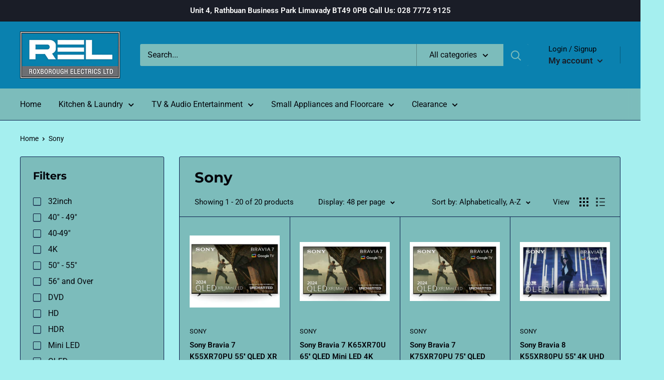

--- FILE ---
content_type: text/html; charset=utf-8
request_url: https://roxboroughelectrics.com/collections/vendors?q=Sony
body_size: 37164
content:
<!doctype html>

<html class="no-js" lang="en">
  <head>
    <meta charset="utf-8">
    <meta name="viewport" content="width=device-width, initial-scale=1.0, height=device-height, minimum-scale=1.0, maximum-scale=5.0">
    <meta name="theme-color" content="#0d1c44"><title>Sony
</title><link rel="canonical" href="https://roxboroughelectrics.com/collections/vendors?q=sony"><link rel="shortcut icon" href="//roxboroughelectrics.com/cdn/shop/files/Roxborough_Favivon_96x96.png?v=1613645867" type="image/png"><link rel="preload" as="style" href="//roxboroughelectrics.com/cdn/shop/t/6/assets/theme.css?v=93670058495868888441605792320">
    <link rel="preload" as="script" href="//roxboroughelectrics.com/cdn/shop/t/6/assets/theme.min.js?v=116761201341942993531642697546">
    <link rel="preconnect" href="https://cdn.shopify.com">
    <link rel="preconnect" href="https://fonts.shopifycdn.com">
    <link rel="dns-prefetch" href="https://productreviews.shopifycdn.com">
    <link rel="dns-prefetch" href="https://ajax.googleapis.com">
    <link rel="dns-prefetch" href="https://maps.googleapis.com">
    <link rel="dns-prefetch" href="https://maps.gstatic.com">

    <meta property="og:type" content="website">
  <meta property="og:title" content="Sony">
  <meta property="og:image" content="http://roxboroughelectrics.com/cdn/shop/files/xr70-55-65_06ff021d-cbb4-4cc9-9fa2-8bc3002d5fc5.webp?v=1741354961">
  <meta property="og:image:secure_url" content="https://roxboroughelectrics.com/cdn/shop/files/xr70-55-65_06ff021d-cbb4-4cc9-9fa2-8bc3002d5fc5.webp?v=1741354961">
  <meta property="og:image:width" content="1000">
  <meta property="og:image:height" content="800"><meta property="og:url" content="https://roxboroughelectrics.com/collections/vendors?q=sony">
<meta property="og:site_name" content="Roxborough Electrics Ltd"><meta name="twitter:card" content="summary"><meta name="twitter:title" content="Sony">
  <meta name="twitter:description" content="">
  <meta name="twitter:image" content="https://roxboroughelectrics.com/cdn/shop/files/xr70-55-65_06ff021d-cbb4-4cc9-9fa2-8bc3002d5fc5_600x600_crop_center.webp?v=1741354961">
    <link rel="preload" href="//roxboroughelectrics.com/cdn/fonts/montserrat/montserrat_n7.3c434e22befd5c18a6b4afadb1e3d77c128c7939.woff2" as="font" type="font/woff2" crossorigin>
<link rel="preload" href="//roxboroughelectrics.com/cdn/fonts/roboto/roboto_n4.2019d890f07b1852f56ce63ba45b2db45d852cba.woff2" as="font" type="font/woff2" crossorigin>

<style>
  @font-face {
  font-family: Montserrat;
  font-weight: 700;
  font-style: normal;
  font-display: swap;
  src: url("//roxboroughelectrics.com/cdn/fonts/montserrat/montserrat_n7.3c434e22befd5c18a6b4afadb1e3d77c128c7939.woff2") format("woff2"),
       url("//roxboroughelectrics.com/cdn/fonts/montserrat/montserrat_n7.5d9fa6e2cae713c8fb539a9876489d86207fe957.woff") format("woff");
}

  @font-face {
  font-family: Roboto;
  font-weight: 400;
  font-style: normal;
  font-display: swap;
  src: url("//roxboroughelectrics.com/cdn/fonts/roboto/roboto_n4.2019d890f07b1852f56ce63ba45b2db45d852cba.woff2") format("woff2"),
       url("//roxboroughelectrics.com/cdn/fonts/roboto/roboto_n4.238690e0007583582327135619c5f7971652fa9d.woff") format("woff");
}

@font-face {
  font-family: Roboto;
  font-weight: 600;
  font-style: normal;
  font-display: swap;
  src: url("//roxboroughelectrics.com/cdn/fonts/roboto/roboto_n6.3d305d5382545b48404c304160aadee38c90ef9d.woff2") format("woff2"),
       url("//roxboroughelectrics.com/cdn/fonts/roboto/roboto_n6.bb37be020157f87e181e5489d5e9137ad60c47a2.woff") format("woff");
}

@font-face {
  font-family: Montserrat;
  font-weight: 700;
  font-style: italic;
  font-display: swap;
  src: url("//roxboroughelectrics.com/cdn/fonts/montserrat/montserrat_i7.a0d4a463df4f146567d871890ffb3c80408e7732.woff2") format("woff2"),
       url("//roxboroughelectrics.com/cdn/fonts/montserrat/montserrat_i7.f6ec9f2a0681acc6f8152c40921d2a4d2e1a2c78.woff") format("woff");
}


  @font-face {
  font-family: Roboto;
  font-weight: 700;
  font-style: normal;
  font-display: swap;
  src: url("//roxboroughelectrics.com/cdn/fonts/roboto/roboto_n7.f38007a10afbbde8976c4056bfe890710d51dec2.woff2") format("woff2"),
       url("//roxboroughelectrics.com/cdn/fonts/roboto/roboto_n7.94bfdd3e80c7be00e128703d245c207769d763f9.woff") format("woff");
}

  @font-face {
  font-family: Roboto;
  font-weight: 400;
  font-style: italic;
  font-display: swap;
  src: url("//roxboroughelectrics.com/cdn/fonts/roboto/roboto_i4.57ce898ccda22ee84f49e6b57ae302250655e2d4.woff2") format("woff2"),
       url("//roxboroughelectrics.com/cdn/fonts/roboto/roboto_i4.b21f3bd061cbcb83b824ae8c7671a82587b264bf.woff") format("woff");
}

  @font-face {
  font-family: Roboto;
  font-weight: 700;
  font-style: italic;
  font-display: swap;
  src: url("//roxboroughelectrics.com/cdn/fonts/roboto/roboto_i7.7ccaf9410746f2c53340607c42c43f90a9005937.woff2") format("woff2"),
       url("//roxboroughelectrics.com/cdn/fonts/roboto/roboto_i7.49ec21cdd7148292bffea74c62c0df6e93551516.woff") format("woff");
}


  :root {
    --default-text-font-size : 15px;
    --base-text-font-size    : 16px;
    --heading-font-family    : Montserrat, sans-serif;
    --heading-font-weight    : 700;
    --heading-font-style     : normal;
    --text-font-family       : Roboto, sans-serif;
    --text-font-weight       : 400;
    --text-font-style        : normal;
    --text-font-bolder-weight: 600;
    --text-link-decoration   : underline;

    --text-color               : #03050b;
    --text-color-rgb           : 3, 5, 11;
    --heading-color            : #03050b;
    --border-color             : #0b1d4d;
    --border-color-rgb         : 11, 29, 77;
    --form-border-color        : #081537;
    --accent-color             : #0d1c44;
    --accent-color-rgb         : 13, 28, 68;
    --link-color               : #12495e;
    --link-color-hover         : #06171e;
    --background               : #a5efef;
    --secondary-background     : #7cbcbb;
    --secondary-background-rgb : 124, 188, 187;
    --accent-background        : rgba(13, 28, 68, 0.08);

    --input-background: #7cbcbb;

    --error-color       : #af380a;
    --error-background  : rgba(175, 56, 10, 0.07);
    --success-color     : #0aaf38;
    --success-background: rgba(10, 175, 56, 0.11);

    --primary-button-background      : #0a81af;
    --primary-button-background-rgb  : 10, 129, 175;
    --primary-button-text-color      : #ffffff;
    --secondary-button-background    : #7cbcbb;
    --secondary-button-background-rgb: 124, 188, 187;
    --secondary-button-text-color    : #03050b;

    --header-background      : #0a81af;
    --header-text-color      : #1a1d27;
    --header-light-text-color: #03050b;
    --header-border-color    : rgba(3, 5, 11, 0.3);
    --header-accent-color    : #0a81af;

    --footer-background-color:    #1a1d27;
    --footer-heading-text-color:  #ffffff;
    --footer-body-text-color:     #dde0e0;
    --footer-accent-color:        #0a81af;
    --footer-accent-color-rgb:    10, 129, 175;
    --footer-border:              none;
    
    --flickity-arrow-color: #000000;--product-on-sale-accent           : #7cbcbb;
    --product-on-sale-accent-rgb       : 124, 188, 187;
    --product-on-sale-color            : #ffffff;
    --product-in-stock-color           : #0aaf38;
    --product-low-stock-color          : #af380a;
    --product-sold-out-color           : #ffffff;
    --product-custom-label-1-background: #008a00;
    --product-custom-label-1-color     : #ffffff;
    --product-custom-label-2-background: #00a500;
    --product-custom-label-2-color     : #ffffff;
    --product-review-star-color        : #af8b0a;

    --mobile-container-gutter : 20px;
    --desktop-container-gutter: 40px;
  }
</style>

<script>
  // IE11 does not have support for CSS variables, so we have to polyfill them
  if (!(((window || {}).CSS || {}).supports && window.CSS.supports('(--a: 0)'))) {
    const script = document.createElement('script');
    script.type = 'text/javascript';
    script.src = 'https://cdn.jsdelivr.net/npm/css-vars-ponyfill@2';
    script.onload = function() {
      cssVars({});
    };

    document.getElementsByTagName('head')[0].appendChild(script);
  }
</script>


    <script>window.performance && window.performance.mark && window.performance.mark('shopify.content_for_header.start');</script><meta id="shopify-digital-wallet" name="shopify-digital-wallet" content="/26368540721/digital_wallets/dialog">
<script async="async" src="/checkouts/internal/preloads.js?locale=en-GB"></script>
<script id="shopify-features" type="application/json">{"accessToken":"4c5ed4808263ac312f640162b62c738b","betas":["rich-media-storefront-analytics"],"domain":"roxboroughelectrics.com","predictiveSearch":true,"shopId":26368540721,"locale":"en"}</script>
<script>var Shopify = Shopify || {};
Shopify.shop = "limavady-electrics.myshopify.com";
Shopify.locale = "en";
Shopify.currency = {"active":"GBP","rate":"1.0"};
Shopify.country = "GB";
Shopify.theme = {"name":"Roxborough Electrics LTD - Work","id":83110133809,"schema_name":"Warehouse","schema_version":"1.15.1","theme_store_id":871,"role":"main"};
Shopify.theme.handle = "null";
Shopify.theme.style = {"id":null,"handle":null};
Shopify.cdnHost = "roxboroughelectrics.com/cdn";
Shopify.routes = Shopify.routes || {};
Shopify.routes.root = "/";</script>
<script type="module">!function(o){(o.Shopify=o.Shopify||{}).modules=!0}(window);</script>
<script>!function(o){function n(){var o=[];function n(){o.push(Array.prototype.slice.apply(arguments))}return n.q=o,n}var t=o.Shopify=o.Shopify||{};t.loadFeatures=n(),t.autoloadFeatures=n()}(window);</script>
<script id="shop-js-analytics" type="application/json">{"pageType":"collection"}</script>
<script defer="defer" async type="module" src="//roxboroughelectrics.com/cdn/shopifycloud/shop-js/modules/v2/client.init-shop-cart-sync_BdyHc3Nr.en.esm.js"></script>
<script defer="defer" async type="module" src="//roxboroughelectrics.com/cdn/shopifycloud/shop-js/modules/v2/chunk.common_Daul8nwZ.esm.js"></script>
<script type="module">
  await import("//roxboroughelectrics.com/cdn/shopifycloud/shop-js/modules/v2/client.init-shop-cart-sync_BdyHc3Nr.en.esm.js");
await import("//roxboroughelectrics.com/cdn/shopifycloud/shop-js/modules/v2/chunk.common_Daul8nwZ.esm.js");

  window.Shopify.SignInWithShop?.initShopCartSync?.({"fedCMEnabled":true,"windoidEnabled":true});

</script>
<script id="__st">var __st={"a":26368540721,"offset":0,"reqid":"019d1181-9822-41ae-830b-643876781a56-1768988882","pageurl":"roxboroughelectrics.com\/collections\/vendors?q=Sony","u":"e06faa020af6","p":"vendors"};</script>
<script>window.ShopifyPaypalV4VisibilityTracking = true;</script>
<script id="captcha-bootstrap">!function(){'use strict';const t='contact',e='account',n='new_comment',o=[[t,t],['blogs',n],['comments',n],[t,'customer']],c=[[e,'customer_login'],[e,'guest_login'],[e,'recover_customer_password'],[e,'create_customer']],r=t=>t.map((([t,e])=>`form[action*='/${t}']:not([data-nocaptcha='true']) input[name='form_type'][value='${e}']`)).join(','),a=t=>()=>t?[...document.querySelectorAll(t)].map((t=>t.form)):[];function s(){const t=[...o],e=r(t);return a(e)}const i='password',u='form_key',d=['recaptcha-v3-token','g-recaptcha-response','h-captcha-response',i],f=()=>{try{return window.sessionStorage}catch{return}},m='__shopify_v',_=t=>t.elements[u];function p(t,e,n=!1){try{const o=window.sessionStorage,c=JSON.parse(o.getItem(e)),{data:r}=function(t){const{data:e,action:n}=t;return t[m]||n?{data:e,action:n}:{data:t,action:n}}(c);for(const[e,n]of Object.entries(r))t.elements[e]&&(t.elements[e].value=n);n&&o.removeItem(e)}catch(o){console.error('form repopulation failed',{error:o})}}const l='form_type',E='cptcha';function T(t){t.dataset[E]=!0}const w=window,h=w.document,L='Shopify',v='ce_forms',y='captcha';let A=!1;((t,e)=>{const n=(g='f06e6c50-85a8-45c8-87d0-21a2b65856fe',I='https://cdn.shopify.com/shopifycloud/storefront-forms-hcaptcha/ce_storefront_forms_captcha_hcaptcha.v1.5.2.iife.js',D={infoText:'Protected by hCaptcha',privacyText:'Privacy',termsText:'Terms'},(t,e,n)=>{const o=w[L][v],c=o.bindForm;if(c)return c(t,g,e,D).then(n);var r;o.q.push([[t,g,e,D],n]),r=I,A||(h.body.append(Object.assign(h.createElement('script'),{id:'captcha-provider',async:!0,src:r})),A=!0)});var g,I,D;w[L]=w[L]||{},w[L][v]=w[L][v]||{},w[L][v].q=[],w[L][y]=w[L][y]||{},w[L][y].protect=function(t,e){n(t,void 0,e),T(t)},Object.freeze(w[L][y]),function(t,e,n,w,h,L){const[v,y,A,g]=function(t,e,n){const i=e?o:[],u=t?c:[],d=[...i,...u],f=r(d),m=r(i),_=r(d.filter((([t,e])=>n.includes(e))));return[a(f),a(m),a(_),s()]}(w,h,L),I=t=>{const e=t.target;return e instanceof HTMLFormElement?e:e&&e.form},D=t=>v().includes(t);t.addEventListener('submit',(t=>{const e=I(t);if(!e)return;const n=D(e)&&!e.dataset.hcaptchaBound&&!e.dataset.recaptchaBound,o=_(e),c=g().includes(e)&&(!o||!o.value);(n||c)&&t.preventDefault(),c&&!n&&(function(t){try{if(!f())return;!function(t){const e=f();if(!e)return;const n=_(t);if(!n)return;const o=n.value;o&&e.removeItem(o)}(t);const e=Array.from(Array(32),(()=>Math.random().toString(36)[2])).join('');!function(t,e){_(t)||t.append(Object.assign(document.createElement('input'),{type:'hidden',name:u})),t.elements[u].value=e}(t,e),function(t,e){const n=f();if(!n)return;const o=[...t.querySelectorAll(`input[type='${i}']`)].map((({name:t})=>t)),c=[...d,...o],r={};for(const[a,s]of new FormData(t).entries())c.includes(a)||(r[a]=s);n.setItem(e,JSON.stringify({[m]:1,action:t.action,data:r}))}(t,e)}catch(e){console.error('failed to persist form',e)}}(e),e.submit())}));const S=(t,e)=>{t&&!t.dataset[E]&&(n(t,e.some((e=>e===t))),T(t))};for(const o of['focusin','change'])t.addEventListener(o,(t=>{const e=I(t);D(e)&&S(e,y())}));const B=e.get('form_key'),M=e.get(l),P=B&&M;t.addEventListener('DOMContentLoaded',(()=>{const t=y();if(P)for(const e of t)e.elements[l].value===M&&p(e,B);[...new Set([...A(),...v().filter((t=>'true'===t.dataset.shopifyCaptcha))])].forEach((e=>S(e,t)))}))}(h,new URLSearchParams(w.location.search),n,t,e,['guest_login'])})(!0,!0)}();</script>
<script integrity="sha256-4kQ18oKyAcykRKYeNunJcIwy7WH5gtpwJnB7kiuLZ1E=" data-source-attribution="shopify.loadfeatures" defer="defer" src="//roxboroughelectrics.com/cdn/shopifycloud/storefront/assets/storefront/load_feature-a0a9edcb.js" crossorigin="anonymous"></script>
<script data-source-attribution="shopify.dynamic_checkout.dynamic.init">var Shopify=Shopify||{};Shopify.PaymentButton=Shopify.PaymentButton||{isStorefrontPortableWallets:!0,init:function(){window.Shopify.PaymentButton.init=function(){};var t=document.createElement("script");t.src="https://roxboroughelectrics.com/cdn/shopifycloud/portable-wallets/latest/portable-wallets.en.js",t.type="module",document.head.appendChild(t)}};
</script>
<script data-source-attribution="shopify.dynamic_checkout.buyer_consent">
  function portableWalletsHideBuyerConsent(e){var t=document.getElementById("shopify-buyer-consent"),n=document.getElementById("shopify-subscription-policy-button");t&&n&&(t.classList.add("hidden"),t.setAttribute("aria-hidden","true"),n.removeEventListener("click",e))}function portableWalletsShowBuyerConsent(e){var t=document.getElementById("shopify-buyer-consent"),n=document.getElementById("shopify-subscription-policy-button");t&&n&&(t.classList.remove("hidden"),t.removeAttribute("aria-hidden"),n.addEventListener("click",e))}window.Shopify?.PaymentButton&&(window.Shopify.PaymentButton.hideBuyerConsent=portableWalletsHideBuyerConsent,window.Shopify.PaymentButton.showBuyerConsent=portableWalletsShowBuyerConsent);
</script>
<script data-source-attribution="shopify.dynamic_checkout.cart.bootstrap">document.addEventListener("DOMContentLoaded",(function(){function t(){return document.querySelector("shopify-accelerated-checkout-cart, shopify-accelerated-checkout")}if(t())Shopify.PaymentButton.init();else{new MutationObserver((function(e,n){t()&&(Shopify.PaymentButton.init(),n.disconnect())})).observe(document.body,{childList:!0,subtree:!0})}}));
</script>

<script>window.performance && window.performance.mark && window.performance.mark('shopify.content_for_header.end');</script>

    <link rel="stylesheet" href="//roxboroughelectrics.com/cdn/shop/t/6/assets/theme.css?v=93670058495868888441605792320">
    <link rel="stylesheet" href="//roxboroughelectrics.com/cdn/shop/t/6/assets/custom.scss.css?v=55752437013774404671605793231">

    


  <script type="application/ld+json">
  {
    "@context": "http://schema.org",
    "@type": "BreadcrumbList",
  "itemListElement": [{
      "@type": "ListItem",
      "position": 1,
      "name": "Home",
      "item": "https://roxboroughelectrics.com"
    },{
          "@type": "ListItem",
          "position": 2,
          "name": "Sony",
          "item": "https://roxboroughelectrics.com/collections/vendors?q=Sony"
        }]
  }
  </script>


    <script>
      // This allows to expose several variables to the global scope, to be used in scripts
      window.theme = {
        pageType: "collection",
        cartCount: 0,
        moneyFormat: "£{{amount}}",
        moneyWithCurrencyFormat: "£{{amount}} GBP",
        showDiscount: true,
        discountMode: "saving",
        searchMode: "product,article",
        cartType: "drawer"
      };

      window.routes = {
        rootUrl: "\/",
        rootUrlWithoutSlash: '',
        cartUrl: "\/cart",
        cartAddUrl: "\/cart\/add",
        cartChangeUrl: "\/cart\/change",
        searchUrl: "\/search",
        productRecommendationsUrl: "\/recommendations\/products"
      };

      window.languages = {
        productRegularPrice: "Regular price",
        productSalePrice: "Sale price",
        collectionOnSaleLabel: "Save {{savings}}",
        productFormUnavailable: "Unavailable",
        productFormAddToCart: "Add to cart",
        productFormSoldOut: "Sold out",
        productAdded: "Product has been added to your cart",
        productAddedShort: "Added!",
        shippingEstimatorNoResults: "No shipping could be found for your address.",
        shippingEstimatorOneResult: "There is one shipping rate for your address:",
        shippingEstimatorMultipleResults: "There are {{count}} shipping rates for your address:",
        shippingEstimatorErrors: "There are some errors:"
      };

      window.lazySizesConfig = {
        loadHidden: false,
        hFac: 0.8,
        expFactor: 3,
        customMedia: {
          '--phone': '(max-width: 640px)',
          '--tablet': '(min-width: 641px) and (max-width: 1023px)',
          '--lap': '(min-width: 1024px)'
        }
      };

      document.documentElement.className = document.documentElement.className.replace('no-js', 'js');
    </script><script src="//roxboroughelectrics.com/cdn/shop/t/6/assets/theme.min.js?v=116761201341942993531642697546" defer></script>
    <script src="//roxboroughelectrics.com/cdn/shop/t/6/assets/custom.js?v=90373254691674712701605792318" defer></script><script>
        (function () {
          window.onpageshow = function() {
            // We force re-freshing the cart content onpageshow, as most browsers will serve a cache copy when hitting the
            // back button, which cause staled data
            document.documentElement.dispatchEvent(new CustomEvent('cart:refresh', {
              bubbles: true,
              detail: {scrollToTop: false}
            }));
          };
        })();
      </script><meta name="google-site-verification" content="EETbXEgPWRM5p60Zk11aHvE7JxmmNjHweNsNWsDiIU4" />
    <!-- Google Tag Manager -->
	<script>(function(w,d,s,l,i){w[l]=w[l]||[];w[l].push({'gtm.start':
new Date().getTime(),event:'gtm.js'});var f=d.getElementsByTagName(s)[0],
j=d.createElement(s),dl=l!='dataLayer'?'&l='+l:'';j.async=true;j.src=
'https://www.googletagmanager.com/gtm.js?id='+i+dl;f.parentNode.insertBefore(j,f);
})(window,document,'script','dataLayer','GTM-MN93G5M');</script>
	<!-- End Google Tag Manager -->
  <!-- BEGIN app block: shopify://apps/smart-filter-search/blocks/app-embed/5cc1944c-3014-4a2a-af40-7d65abc0ef73 -->
<style>.spf-filter-loading #gf-products>*,.spf-filter-loading [data-globo-filter-items]>*{visibility:hidden;opacity:0}#gf-products{display:-ms-flexbox;margin-right:-15px;margin-left:-15px;padding:0;margin-bottom:0;min-width:100%;width:auto;z-index:1;position:relative;display:-webkit-box;display:flex;justify-content:left;-ms-flex-wrap:wrap;flex-wrap:wrap;height:auto!important}.gf-block-title-skeleton span{width:100%;height:12px;display:block;border-radius:5px;background:#f6f6f7}.gf-top_one .gf-block-title-skeleton span{height:22px;border-radius:2px;min-width:100px}.gf-block-title-skeleton h3::after,.gf-top_one .gf-block-content.gf-block-skeleton{display:none!important}#gf-tree .gf-label.gf-label-skeleton{height:8px;display:block;border-radius:3px!important;background:#f6f6f7}.gf-label-width-75{max-width:75%}.gf-label-width-90{max-width:90%}.gf-label-width-50{max-width:50%}</style>
<link rel="preload" href="https://cdn.shopify.com/extensions/019bdedd-4e57-79a0-b131-b44f39813278/smart-product-filters-613/assets/globo-filter-critical.css" as="style" onload="this.onload=null;this.rel='stylesheet'">
<noscript><link rel="stylesheet" href="https://cdn.shopify.com/extensions/019bdedd-4e57-79a0-b131-b44f39813278/smart-product-filters-613/assets/globo-filter-critical.css"></noscript><link href="https://cdn.shopify.com/extensions/019bdedd-4e57-79a0-b131-b44f39813278/smart-product-filters-613/assets/globo.filter.min.js" as="script" rel="preload">
<link rel="preconnect" href="https://filter-eu9.globo.io" crossorigin>
<link rel="dns-prefetch" href="https://filter-eu9.globo.io"><link href="https://cdn.shopify.com/extensions/019bdedd-4e57-79a0-b131-b44f39813278/smart-product-filters-613/assets/globo.filter.filter.min.js" as="script" rel="preload">
<link href="https://cdn.shopify.com/extensions/019bdedd-4e57-79a0-b131-b44f39813278/smart-product-filters-613/assets/globo.filter.692.min.js" as="script" rel="preload">
<link href="https://cdn.shopify.com/extensions/019bdedd-4e57-79a0-b131-b44f39813278/smart-product-filters-613/assets/globo.filter.themes.min.js" as="script" rel="preload">
<link href="https://cdn.shopify.com/extensions/019bdedd-4e57-79a0-b131-b44f39813278/smart-product-filters-613/assets/globo.filter.liquid.min.js" as="script" rel="preload">
<link href="https://cdn.shopify.com/extensions/019bdedd-4e57-79a0-b131-b44f39813278/smart-product-filters-613/assets/globo.filter.product.min.js" as="script" rel="preload">
<link href="//cdn.shopify.com/extensions/019bdedd-4e57-79a0-b131-b44f39813278/smart-product-filters-613/assets/globo.filter.css" rel="stylesheet" type="text/css" media="all" /><link rel="stylesheet" href="https://cdn.shopify.com/extensions/019bdedd-4e57-79a0-b131-b44f39813278/smart-product-filters-613/assets/globo.filter.slider.css" media="print" onload="this.media='all'"><link rel="stylesheet" href="https://cdn.shopify.com/extensions/019bdedd-4e57-79a0-b131-b44f39813278/smart-product-filters-613/assets/globo.search.css" media="print" onload="this.media='all'">

<meta id="search_terms_value" content="" />
<!-- BEGIN app snippet: global.variables --><script>
  window.shopCurrency = "GBP";
  window.shopCountry = "GB";
  window.shopLanguageCode = "en";

  window.currentCurrency = "GBP";
  window.currentCountry = "GB";
  window.currentLanguageCode = "en";

  window.shopCustomer = false

  window.useCustomTreeTemplate = true;
  window.useCustomProductTemplate = false;

  window.GloboFilterRequestOrigin = "https://roxboroughelectrics.com";
  window.GloboFilterShopifyDomain = "limavady-electrics.myshopify.com";
  window.GloboFilterSFAT = "";
  window.GloboFilterSFApiVersion = "2025-04";
  window.GloboFilterProxyPath = "/apps/globofilters";
  window.GloboFilterRootUrl = "";
  window.GloboFilterTranslation = {"search":{"suggestions":"Suggestions","collections":"Collections","articles":"Blog Posts","pages":"Pages","product":"Product","products":"Products","view_all":"Search for","view_all_products":"View all products","not_found":"Sorry, nothing found for","product_not_found":"No products were found","no_result_keywords_suggestions_title":"Popular searches","no_result_products_suggestions_title":"However, You may like","zero_character_keywords_suggestions_title":"Suggestions","zero_character_popular_searches_title":"Popular searches","zero_character_products_suggestions_title":"Trending products"},"form":{"heading":"Search products","select":"-- Select --","search":"Search","submit":"Search","clear":"Clear"},"filter":{"filter_by":"Filter By","clear_all":"Clear All","view":"View","clear":"Clear","in_stock":"In Stock","out_of_stock":"Out of Stock","ready_to_ship":"Ready to ship","search":"Search options","choose_values":"Choose values","show_more":"Show more","show_less":"Show less"},"sort":{"sort_by":"Sort By","manually":"Featured","availability_in_stock_first":"Availability","relevance":"Relevance","best_selling":"Best Selling","alphabetically_a_z":"Alphabetically, A-Z","alphabetically_z_a":"Alphabetically, Z-A","price_low_to_high":"Price, low to high","price_high_to_low":"Price, high to low","date_new_to_old":"Date, new to old","date_old_to_new":"Date, old to new","inventory_low_to_high":"Inventory, low to high","inventory_high_to_low":"Inventory, high to low","sale_off":"% Sale off"},"product":{"add_to_cart":"Add to cart","unavailable":"Unavailable","sold_out":"Sold out","sale":"Sale","load_more":"Load more","limit":"Show","search":"Search products","no_results":"Sorry, there are no products in this collection"}};
  window.isMultiCurrency =false;
  window.globoEmbedFilterAssetsUrl = 'https://cdn.shopify.com/extensions/019bdedd-4e57-79a0-b131-b44f39813278/smart-product-filters-613/assets/';
  window.assetsUrl = window.globoEmbedFilterAssetsUrl;
  window.GloboMoneyFormat = "£{{amount}}";
</script><!-- END app snippet -->
<script type="text/javascript" hs-ignore data-ccm-injected>
document.getElementsByTagName('html')[0].classList.add('spf-filter-loading', 'spf-has-filter');
window.enabledEmbedFilter = true;
window.sortByRelevance = false;
window.moneyFormat = "£{{amount}}";
window.GloboMoneyWithCurrencyFormat = "£{{amount}} GBP";
window.filesUrl = '//roxboroughelectrics.com/cdn/shop/files/';
window.GloboThemesInfo ={};



var GloboEmbedFilterConfig = {
api: {filterUrl: "https://filter-eu9.globo.io/filter",searchUrl: "https://filter-eu9.globo.io/search", url: "https://filter-eu9.globo.io"},
shop: {
name: "Roxborough Electrics Ltd",
url: "https://roxboroughelectrics.com",
domain: "limavady-electrics.myshopify.com",
locale: "en",
cur_locale: "en",
predictive_search_url: "/search/suggest",
country_code: "GB",
root_url: "",
cart_url: "/cart",
search_url: "/search",
cart_add_url: "/cart/add",
search_terms_value: "",
product_image: {width: 360, height: 504},
no_image_url: "https://cdn.shopify.com/s/images/themes/product-1.png",
swatches: [],
swatchConfig: {"enable":true,"color":["colour","color"],"label":["size"]},
enableRecommendation: false,
hideOneValue: false,
newUrlStruct: true,
newUrlForSEO: true,themeTranslation:{"collection":{"product":{"discount_html":"Save {{savings}}","from_price_html":"From {{price_min}}","low_stock_with_quantity_count":{"other":"Only {{count}} units left","one":"Only {{count}} unit left"},"in_stock_with_quantity_count":{"other":"In stock, {{count}} units","one":"In stock, {{count}} unit"},"in_stock":"In stock","sold_out":"Sold out","add_to_cart":"Add to cart","choose_options":"Choose options","quick_view":"Quick view"}}},redirects: [],
images: {},
settings: {"heading_color":"#03050b","text_color":"#03050b","accent_color":"#0d1c44","link_color":"#12495e","border_color":"#0b1d4d","background":"#a5efef","secondary_background":"#7cbcbb","error_color":"#af380a","success_color":"#0aaf38","primary_button_background":"#0a81af","primary_button_text_color":"#ffffff","secondary_button_background":"#7cbcbb","secondary_button_text_color":"#03050b","header_background":"#0a81af","header_text_color":"#1a1d27","header_light_text_color":"#03050b","header_accent_color":"#0a81af","footer_background_color":"#1a1d27","footer_heading_text_color":"#ffffff","footer_body_text_color":"#dde0e0","footer_accent_color":"#0a81af","product_on_sale_accent":"#7cbcbb","product_in_stock_color":"#0aaf38","product_low_stock_color":"#af380a","product_sold_out_color":"#ffffff","product_label_1_background":"#008a00","product_label_2_background":"#00a500","product_star_color":"#af8b0a","base_text_font_size":16,"heading_font":{"error":"json not allowed for this object"},"text_font":{"error":"json not allowed for this object"},"underline_links":true,"animation_image_zoom":true,"search_mode":"product,article","show_vendor":true,"show_secondary_image":true,"show_discount":true,"discount_mode":"saving","product_price_position":"after_title","product_image_size":"square","show_color_swatch":false,"show_inventory_quantity":false,"low_inventory_threshold":0,"show_reviews_badge":false,"cart_type":"drawer","cart_empty_button_link":"\/collections\/all","cart_show_checkout_button":true,"cart_show_free_shipping_threshold":false,"cart_free_shipping_threshold":"50","social_facebook":"https:\/\/www.facebook.com\/Roxboroughelectrics","social_twitter":"","social_pinterest":"","social_instagram":"","social_vimeo":"","social_tumblr":"","social_youtube":"","social_tiktok":"","social_linkedin":"","social_snapchat":"","social_fancy":"","favicon":"\/\/roxboroughelectrics.com\/cdn\/shop\/files\/Roxborough_Favivon.png?v=1613645867","checkout_header_image":null,"checkout_logo_image":"\/\/roxboroughelectrics.com\/cdn\/shop\/files\/Roxborough_Electrics_Ltd.jpg?v=1613632575","checkout_logo_position":"left","checkout_logo_size":"large","checkout_body_background_image":null,"checkout_body_background_color":"#ffffff","checkout_input_background_color_mode":"white","checkout_sidebar_background_image":null,"checkout_sidebar_background_color":"#eef0f0","checkout_heading_font":"Helvetica Neue","checkout_body_font":"Helvetica Neue","checkout_accent_color":"#0a81af","checkout_button_color":"#0a81af","checkout_error_color":"#af380a","share_image":"","social_google_plus":"","customer_layout":"customer_area"},
gridSettings: {"layout":"theme","useCustomTemplate":false,"useCustomTreeTemplate":true,"skin":5,"limits":[12,24,48],"productsPerPage":48,"sorts":["best-selling","title-ascending","title-descending","price-ascending","price-descending","created-descending","created-ascending","sale-descending"],"noImageUrl":"https:\/\/cdn.shopify.com\/s\/images\/themes\/product-1.png","imageWidth":"360","imageHeight":"504","imageRatio":140,"imageSize":"360_504","alignment":"left","hideOneValue":false,"elements":["soldoutLabel","saleLabel","quickview","addToCart","vendor","swatch","price","secondImage"],"saleLabelClass":" sale-text","saleMode":3,"gridItemClass":"spf-col-xl-4 spf-col-lg-4 spf-col-md-6 spf-col-sm-6 spf-col-6","swatchClass":"","swatchConfig":{"enable":true,"color":["colour","color"],"label":["size"]},"variant_redirect":true,"showSelectedVariantInfo":true},
home_filter: false,
page: "collection",
sorts: ["best-selling","title-ascending","title-descending","price-ascending","price-descending","created-descending","created-ascending","sale-descending"],
limits: [12,24,48],
cache: true,
layout: "theme",
marketTaxInclusion: false,
priceTaxesIncluded: true,
customerTaxesIncluded: true,
useCustomTemplate: false,
hasQuickviewTemplate: false
},
analytic: {"enableViewProductAnalytic":true,"enableSearchAnalytic":true,"enableFilterAnalytic":true,"enableATCAnalytic":false},
taxes: [],
special_countries: null,
adjustments: false,
year_make_model: {
id: 0,
prefix: "car.",
heading: "",
showSearchInput: false,
showClearAllBtn: false
},
filter: {
id:69813,
prefix: "filter.",
layout: 2,
useThemeFilterCss: true,
sublayout: 1,
showCount: true,
showRefine: true,
refineSettings: {"style":"square","positions":["sidebar_mobile","toolbar_mobile","sidebar_desktop"],"color":"#000000","iconColor":"rgba(22, 20, 20, 1)","bgColor":"#E8E8E8"},
isLoadMore: 0,
filter_on_search_page: true
},
search:{
enable: true,
zero_character_suggestion: false,
pages_suggestion: {enable:false,limit:5},
keywords_suggestion: {enable:true,limit:10},
articles_suggestion: {enable:false,limit:5},
layout: 1,
product_list_layout: "grid",
elements: ["vendor","price"]
},
collection: {
id:0,
handle:"vendors",
sort: "title-ascending",
vendor: "Sony",
tags: null,
type: null,
term: document.getElementById("search_terms_value") != null ? document.getElementById("search_terms_value").content : "",
limit: 48,
settings: null,
products_count: 20,
enableCollectionSearch: true,
displayTotalProducts: true,
excludeTags:null,
showSelectedVariantInfo: true
},
selector: {products: ""}
}
</script>
<script>
try {} catch (error) {}
</script>
<script src="https://cdn.shopify.com/extensions/019bdedd-4e57-79a0-b131-b44f39813278/smart-product-filters-613/assets/globo.filter.themes.min.js" defer></script><style>.gf-block-title h3, 
.gf-block-title .h3,
.gf-form-input-inner label {
  font-size: 25px !important;
  color: rgba(20, 18, 18, 1) !important;
  text-transform: uppercase !important;
  font-weight: bold !important;
}
.gf-option-block .gf-btn-show-more{
  font-size: 17px !important;
  text-transform: uppercase !important;
  font-weight: 500 !important;
}
.gf-option-block ul li a, 
.gf-option-block ul li button, 
.gf-option-block ul li a span.gf-count,
.gf-option-block ul li button span.gf-count,
.gf-clear, 
.gf-clear-all, 
.selected-item.gf-option-label a,
.gf-form-input-inner select,
.gf-refine-toggle{
  font-size: 17px !important;
  color: rgba(24, 22, 22, 1) !important;
  text-transform: uppercase !important;
  font-weight: 500 !important;
}

.gf-refine-toggle-mobile,
.gf-form-button-group button {
  font-size: 19px !important;
  text-transform: uppercase !important;
  font-weight: normal !important;
  color: rgba(10, 9, 9, 1) !important;
  border: 1px solid rgba(20, 18, 18, 1) !important;
  background: #ffffff !important;
}
.gf-option-block-box-rectangle.gf-option-block ul li.gf-box-rectangle a,
.gf-option-block-box-rectangle.gf-option-block ul li.gf-box-rectangle button {
  border-color: rgba(24, 22, 22, 1) !important;
}
.gf-option-block-box-rectangle.gf-option-block ul li.gf-box-rectangle a.checked,
.gf-option-block-box-rectangle.gf-option-block ul li.gf-box-rectangle button.checked{
  color: #fff !important;
  background-color: rgba(24, 22, 22, 1) !important;
}
@media (min-width: 768px) {
  .gf-option-block-box-rectangle.gf-option-block ul li.gf-box-rectangle button:hover,
  .gf-option-block-box-rectangle.gf-option-block ul li.gf-box-rectangle a:hover {
    color: #fff !important;
    background-color: rgba(24, 22, 22, 1) !important;	
  }
}
.gf-option-block.gf-option-block-select select {
  color: rgba(24, 22, 22, 1) !important;
}

#gf-form.loaded, .gf-YMM-forms.loaded {
  background: #FFFFFF !important;
}
#gf-form h2, .gf-YMM-forms h2 {
  color: #3a3a3a !important;
}
#gf-form label, .gf-YMM-forms label{
  color: #3a3a3a !important;
}
.gf-form-input-wrapper select, 
.gf-form-input-wrapper input{
  border: 1px solid #DEDEDE !important;
  background-color: #FFFFFF !important;
  border-radius: 0px !important;
}
#gf-form .gf-form-button-group button, .gf-YMM-forms .gf-form-button-group button{
  color: #FFFFFF !important;
  background: #3a3a3a !important;
  border-radius: 0px !important;
}

.spf-product-card.spf-product-card__template-3 .spf-product__info.hover{
  background: #FFFFFF;
}
a.spf-product-card__image-wrapper{
  padding-top: 100%;
}
.h4.spf-product-card__title a{
  color: #333333;
  font-size: 15px;
   font-family: inherit;     font-style: normal;
  text-transform: none;
}
.h4.spf-product-card__title a:hover{
  color: #000000;
}
.spf-product-card button.spf-product__form-btn-addtocart{
  font-size: 14px;
   font-family: inherit;   font-weight: normal;   font-style: normal;   text-transform: none;
}
.spf-product-card button.spf-product__form-btn-addtocart,
.spf-product-card.spf-product-card__template-4 a.open-quick-view,
.spf-product-card.spf-product-card__template-5 a.open-quick-view,
#gfqv-btn{
  color: #FFFFFF !important;
  border: 1px solid #333333 !important;
  background: #333333 !important;
}
.spf-product-card button.spf-product__form-btn-addtocart:hover,
.spf-product-card.spf-product-card__template-4 a.open-quick-view:hover,
.spf-product-card.spf-product-card__template-5 a.open-quick-view:hover{
  color: #FFFFFF !important;
  border: 1px solid #000000 !important;
  background: #000000 !important;
}
span.spf-product__label.spf-product__label-soldout{
  color: #ffffff;
  background: #989898;
}
span.spf-product__label.spf-product__label-sale{
  color: #F0F0F0;
  background: #d21625;
}
.spf-product-card__vendor a{
  color: #969595;
  font-size: 13px;
   font-family: inherit;   font-weight: normal;   font-style: normal; }
.spf-product-card__vendor a:hover{
  color: #969595;
}
.spf-product-card__price-wrapper{
  font-size: 14px;
}
.spf-image-ratio{
  padding-top:100% !important;
}
.spf-product-card__oldprice,
.spf-product-card__saleprice,
.spf-product-card__price,
.gfqv-product-card__oldprice,
.gfqv-product-card__saleprice,
.gfqv-product-card__price
{
  font-size: 14px;
   font-family: inherit;   font-weight: normal;   font-style: normal; }

span.spf-product-card__price, span.gfqv-product-card__price{
  color: #141414;
}
span.spf-product-card__oldprice, span.gfqv-product-card__oldprice{
  color: #969595;
}
span.spf-product-card__saleprice, span.gfqv-product-card__saleprice{
  color: #d21625;
}
</style><style></style><script></script>
<script id="gspfProductTemplate83110133809" type="template/html">
  {%- assign swatch_options = 'Colour~~Color' | downcase | split: "~~" | uniq -%}
  {%- assign image_options  = '' | downcase | split: "~~" | uniq -%}
  {%- assign text_options   = 'Size' | downcase | split: "~~" | uniq  -%}

  {%- assign image_size     = '360x504' -%}
  {%- assign no_image = 'https://cdn.shopify.com/s/images/themes/product-1.png' -%}

  {%- assign featured_image            = product.featured_image -%}
  {%- assign product_price             = product.price -%}
  {%- assign product_compare_at_price  = product.compare_at_price -%}
  {%- assign selected_or_first_available_variant = product.selected_or_first_available_variant -%}
  {%- assign variant_url = '' -%}
    {%- if product.selected_or_first_available_variant -%}
    {%- assign variant_url = '?variant=' | append: product.selected_or_first_available_variant.id -%}
  {%- endif -%}
      {% if product.selected_or_first_available_variant %}
    {% assign selected_or_first_available_variant = product.selected_or_first_available_variant %}
    {% assign product_price             = selected_or_first_available_variant.price %}
    {% assign product_compare_at_price  = selected_or_first_available_variant.compare_at_price %}
    {% if selected_or_first_available_variant.image %}
      {% assign featured_image = selected_or_first_available_variant.image %}
    {% endif %}
  {% endif %}
                  {%- assign images_count = product.images | size -%}
{%- assign variants_count = product.variants | size -%}
  {%- assign color_label = 'color,colour,couleur,colore,farbe,색,色,カラー,färg,farve' | split: ',' %}
  {% capture grid_classes %}1/3--tablet-and-up 1/4--desk{% endcapture %}
  {%- assign show_discount = settings.show_discount | default: false %}
  {%- assign discount_mode = settings.discount_mode | default: '' %}
  {%- assign show_secondary_image = settings.show_secondary_image | default: false %}
  {%- assign product_image_size = settings.product_image_size | default: '' %}
  {%- assign show_vendor = settings.show_vendor | default: false %}
  {%- assign product_price_position = settings.product_price_position | default: '' %}
  {%- assign show_color_swatch = settings.show_color_swatch | default: false %}
  {%- assign show_inventory_quantity = settings.show_inventory_quantity | default: false %}
  {%- assign low_inventory_threshold = settings.low_inventory_threshold | default: false %}
  {%- assign show_reviews_badge = settings.show_reviews_badge | default: false %}

  <div{% if showPageData %} data-page="{{page}}"{% endif %} class="product-item product-item--vertical {{ grid_classes }}">
        {% capture product_labels %}
      {% for tag in product.tags %}
        {% if tag contains '__label:' %}
          <span class="product-label product-label--custom1">{{ tag | split: '__label:' | last }}</span>
        {% endif %}

        {% if tag contains '__label1:' %}
          <span class="product-label product-label--custom1">{{ tag | split: '__label1:' | last }}</span>
        {% endif %}

        {% if tag contains '__label2:' %}
          <span class="product-label product-label--custom2">{{ tag | split: '__label2:' | last }}</span>
        {% endif %}
      {% endfor %}

      {% if show_discount and product_price < product_compare_at_price %}
        {% if discount_mode == 'percentage' %}
          {%- assign savings = product_compare_at_price | minus: product_price | times: 100.0 | divided_by: product_compare_at_price | round | append: '%' %}
        {% else %}
          {% capture savings %}<span data-money-convertible>{{ product_compare_at_price | minus: product_price | money_without_trailing_zeros }}</span>{% endcapture %}
        {% endif %}

        <span class="product-label product-label--on-sale">Save {{savings}}</span>
      {% endif %}
    {% endcapture %}

    {% if product_labels %}
      <div class="product-item__label-list">
        {{ product_labels }}
      </div>
    {% endif %}

    {% if show_secondary_image and images_count > 1 %}
      {%- assign show_secondary_image = true %}
    {% else %}
      {%- assign show_secondary_image = false %}
    {% endif %}

    {%- if images_count > 0 -%}
      <a href="{{ root_url }}{{ product.url | within: collection }}?variant={{selected_or_first_available_variant.id}}" class="product-item__image-wrapper {% if show_secondary_image %}product-item__image-wrapper--with-secondary{% endif %}">
        <div class="aspect-ratio {% if product_image_size != 'natural' %}aspect-ratio--{{ product_image_size }}{% endif %}" style="padding-bottom: {{ 100.0 | divided_by: featured_image.aspect_ratio }}%">
          <img class="product-item__primary-image gflazyload image--blur-up" srcset="[data-uri]" src="{{ featured_image.src | img_url: '60x' }}" data-image-id="{{ featured_image.id }}" data-src="{{featured_image.src | img_lazyload_url}}" data-sizes="auto" data-widths="[200,300,400,500,600,700,800]" alt="{{ featured_image.alt | escape }}">
          {% if show_secondary_image %}
            <img class="product-item__secondary-image gflazyload image--blur-up" srcset="[data-uri]" src="{{ product.images[1].src | img_url: '60x' }}" data-src="{{ product.images[1].src | img_lazyload_url }}" data-sizes="auto" data-widths="[200,300,400,500,600,700,800]" alt="{{ product.images[1].alt | escape }}">
          {% endif %}
          <noscripttag>
            <img src="{{ featured_image.src | img_url: '600x' }}" alt="{{ featured_image.alt | escape }}">
          </noscripttag>
        </div>
      </a>
    {% endif %}

    <div class="product-item__info" {{product_compare_at_price}} {{product_price}}>
      <div class="product-item__info-inner">
        {% capture price_list %}
          <div class="product-item__price-list price-list">
            {% if product_price < product_compare_at_price %}
              {% if product_compare_at_price_varies %}
                {% capture price_min %}<span data-money-convertible>{{ product.price_min | money_without_trailing_zeros }}</span>{% endcapture %}
                {% capture price_max %}<span data-money-convertible>{{ product.price_max | money_without_trailing_zeros }}</span>{% endcapture %}
                <span class="price price--highlight">From {{price_min}}</span>
                <span class="price price--compare" data-money-convertible>{{ product_compare_at_price_min | money_without_trailing_zeros }}</span>
              {% else %}
                <span class="price price--highlight" data-money-convertible>{{ product_price | money_without_trailing_zeros }}</span>
                <span class="price price--compare" data-money-convertible>{{ product_compare_at_price | money_without_trailing_zeros }}</span>
              {% endif %}
            {% elsif product.price_varies %}
              {% capture price_min %}<span data-money-convertible>{{ product.price_min | money_without_trailing_zeros }}</span>{% endcapture %}
              {% capture price_max %}<span data-money-convertible>{{ product.price_max | money_without_trailing_zeros }}</span>{% endcapture %}
              <span class="price">From {{price_min}}</span>
            {% else %}
              <span class="price" data-money-convertible>{{ product_price | money_without_trailing_zeros }}</span>
            {% endif %}
          </div>
        {% endcapture %}

        {% capture vendor %}
          {% if show_vendor %}
              <a class="product-item__vendor link" href="/collections/vendors?q={{product.vendor | url_encode}}">{{ product.vendor }}</a>
          {% endif %}
        {% endcapture %}

        {% if product_price_position == 'before_title' %}
          {{ price_list }}
        {% endif %}

        {% if product_price_position == 'after_title' %}
          {{ vendor }}
        {% endif %}

        <a href="{{ root_url }}{{ product.url | within: collection }}?variant={{selected_or_first_available_variant.id}}" class="product-item__title text--strong link">{{ product.title }}</a>

        {% if product_price_position == 'before_title' %}
          {{ vendor }}
        {% endif %}

        
        {% if show_color_swatch %}
          {% capture color_swatch %}
            {% capture color_name %}collection-template-{{ product.id }}{% endcapture %}

            {%- for option in product.options -%}
              {%- assign downcased_option = option.name | downcase %}

              {% if color_label contains downcased_option %}
                {%- assign variant_option = 'option' | append: forloop.index %}
                {%- assign value_to_match = selected_or_first_available_variant[variant_option] | default: option.selected_value %}

                {%- for value in option.values -%}
                  {%- assign downcased_value = value | downcase %}
                  {% capture color_id %}{{ color_name }}-{{ forloop.index }}{% endcapture %}
                  {%- assign variant_for_value = false %}
                  {%- for variant in product.variants -%}
                    {% if variant_for_value == false and variant[variant_option] == value %}
                      {%- assign variant_for_value = variant %}
                    {% endif %}
                  {% endfor %}

                  <div class="color-swatch {% if downcased_value == 'white' or downcased_value == 'blanc' %}color-swatch--white{% endif %}">
                    {%- assign color_swatch_name = value | handle | append: '.png' %}
                    <input class="color-swatch__radio" type="radio" name="{{ color_name }}" id="{{ color_id }}" value="{{ value | escape }}" {% if value_to_match == value %}checked="checked"{% endif %} data-variant-url="{{ root_url }}{{ product.url | within: collection }}?variant={{variant_for_value.id}}" {% if variant_for_value.image %}data-image-id="{{ variant_for_value.image.id }}" data-image-url="{{ variant_for_value.image.src | img_lazyload_url }}" data-image-widths="[200,300,400,500,600,700,800]" data-image-aspect-ratio="{{ variant_for_value.image.aspect_ratio }}"{% endif %} aria-hidden="true">
                    <label class="color-swatch__item" for="{{ color_id }}" style="{% if variant_for_value.image != blank %}background-image: url({{ variant_for_value.image.src | img_url: '64x64' }}){% else %}background-color: {{ value | replace: ' ', '' | downcase }}{% endif %}" title="{{ value | escape }}"></label>
                    <a href="{{ root_url }}{{ product.url | within: collection }}{{variant_url}}" class="color-swatch__item-link">+{{ option.values | size | minus: forloop.index0 }}</a>
                  </div>
                {% endfor %}
              {% endif %}
            {% endfor %}
          {% endcapture %}

          {% if color_swatch != blank %}
            <div class="product-item__swatch-list">
              <div class="color-swatch-list">
                {{ color_swatch }}
              </div>
            </div>
          {% endif %}
        {% endif %}

        {% if product_price_position == 'after_title' %}
          {{ price_list }}
        {% endif %}

        {% if show_reviews_badge %}
          <a class="product-item__reviews-badge link" href="{{ product.url | within: collection }}#product-reviews">
            <span class="shopify-product-reviews-badge" data-id="{{ product.id }}">
              <div class="spr-badge" style="opacity: 0">
                <span class="spr-starrating spr-badge-starrating">
                  <i class="spr-icon spr-icon-star-empty"></i>
                  <i class="spr-icon spr-icon-star-empty"></i>
                  <i class="spr-icon spr-icon-star-empty"></i>
                  <i class="spr-icon spr-icon-star-empty"></i>
                  <i class="spr-icon spr-icon-star-empty"></i>
                </span>
              </div>
            </span>
          </a>
        {% endif %}

        {% if show_inventory_quantity and product.template_suffix != 'pre-order' %}
          {% if product.available %}
            {%- assign should_calculate_inventory = true %}
            {%- for variant in product.variants -%}
              {% if variant.inventory_policy == 'continue' or variant.inventory_management == null %}
                {%- assign should_calculate_inventory = false %}
              {% endif %}
            {% endfor %}

            {% if should_calculate_inventory and low_inventory_threshold > 0 %}
              {%- assign count = 0 %}
              {%- for variant in product.variants -%}
                {% if variant.inventory_management %}
                  {%- assign count = variant.inventory_quantity | at_least: 0 | plus: count %}
                {% endif %}
              {% endfor %}
              {% if count <= low_inventory_threshold %}
                <span class="product-item__inventory inventory inventory--low">
                  {% if count > 1 %}
                  Only {{count}} units left
                  {% else %}
                  Only {{count}} unit left
                  {% endif %}  
                </span>
              {% else %}
                <span class="product-item__inventory inventory inventory--high">
                  {% if count > 1 %}
                  In stock, {{count}} units
                  {% else %}
                  In stock, {{count}} unit
                  {% endif %}
                </span>
              {% endif %}
            {% else %}
              <span class="product-item__inventory inventory inventory--high">In stock</span>
            {% endif %}
          {% else %}
            <span class="product-item__inventory inventory">Sold out</span>
          {% endif %}
        {% endif %}
      </div>

      {% if section.settings.show_quick_view == 'list_grid' or section.settings.show_quick_buy == 'list_grid' %}
        {%- assign product_form_classes = 'product-item__action-list button-stack' %}
      {% else %}
        {%- assign product_form_classes = 'product-item__action-list product-item__action-list--list-view-only button-stack' %}
      {% endif %}

      <form method="post" action="{{ root_url }}/cart/add" id="product_form_{{product.id}}" accept-charset="UTF-8" class="{{product_form_classes}}" enctype="multipart/form-data">
        <input type="hidden" name="form_type" value="product">
        <input type="hidden" name="utf8" value="✓">
        <input type="hidden" name="quantity" value="1">
        <input type="hidden" name="id" value="{{ product.selected_or_first_available_variant.id }}">

        {% if section.settings.show_quick_buy == 'list_grid' %}
        {%- assign quick_buy_classes = 'product-item__action-button button button--small button--primary' %}
      {% else %}
        {%- assign quick_buy_classes = 'product-item__action-button product-item__action-button--list-view-only button button--small button--primary' %}
      {% endif %}

        {% if product.available %}
          {% if variants_count == 1 %}
            <button type="submit" class="{{quick_buy_classes}}" data-action="add-to-cart">Add to cart</button>
          {% else %}
            <button type="button" class="{{quick_buy_classes}}" data-action="open-modal" data-secondary-action="open-quick-view" aria-controls="modal-quick-view-collection-template" data-product-url="{{ root_url }}{{ product.url | within: collection }}">Choose options</button>
          {% endif %}
        {% else %}
          <button class="product-item__action-button button button--small button--disabled" disabled>Sold out</button>
        {% endif %}
        {% if section.settings.show_quick_view == 'list_grid' %}
          {%- assign quick_view_classes = 'product-item__action-button button button--small button--ternary hidden-phone' %}
        {% else %}
          {%- assign quick_view_classes = 'product-item__action-button product-item__action-button--list-view-only button button--small button--ternary hidden-phone' %}
        {% endif %}
        <button type="button" class="{{quick_view_classes}}" data-action="open-modal" data-secondary-action="open-quick-view" aria-controls="modal-quick-view-collection-template" data-product-url="{{ root_url }}{{ product.url | within: collection }}">Quick view</button>
      </form>

    </div>
  </div>
      
</script><script id="gspfProductTemplate" type="template/html">
  {%- assign swatch_options = 'Colour~~Color' | downcase | split: "~~" | uniq -%}
  {%- assign image_options  = '' | downcase | split: "~~" | uniq -%}
  {%- assign text_options   = 'Size' | downcase | split: "~~" | uniq  -%}

  {%- assign image_size     = '360x504' -%}
  {%- assign no_image = 'https://cdn.shopify.com/s/images/themes/product-1.png' -%}

  {%- assign featured_image            = product.featured_image -%}
  {%- assign product_price             = product.price -%}
  {%- assign product_compare_at_price  = product.compare_at_price -%}
  {%- assign selected_or_first_available_variant = product.selected_or_first_available_variant -%}
  {%- assign variant_url = '' -%}
    {%- if product.selected_or_first_available_variant -%}
    {%- assign variant_url = '?variant=' | append: product.selected_or_first_available_variant.id -%}
  {%- endif -%}
      {% if product.selected_or_first_available_variant %}
    {% assign selected_or_first_available_variant = product.selected_or_first_available_variant %}
    {% assign product_price             = selected_or_first_available_variant.price %}
    {% assign product_compare_at_price  = selected_or_first_available_variant.compare_at_price %}
    {% if selected_or_first_available_variant.image %}
      {% assign featured_image = selected_or_first_available_variant.image %}
    {% endif %}
  {% endif %}
              {%- assign images_count = product.images | size -%}
<div {% if showPageData %} data-page="{{page}}"{% endif %} class="spf-col-xl-4 spf-col-lg-4 spf-col-md-6 spf-col-sm-6 spf-col-6">
  <div class="spf-product-card spf-product-card__left spf-product-card__template-1{% unless product.available %} spf-soldout{% endunless %}">
    <div class="spf-product-card__inner">
      {%- unless product.available -%}
            <span translatable class="spf-product__label spf-product__label-soldout">{{translation.product.sold_out | default: "Sold out"}}</span>
                  {% elsif product_compare_at_price > product_price %}
      <span translatable class="spf-product__label spf-product__label-sale sale-text">
                {{translation.product.sale | default: "Sale"}}
              </span>
            {%- endunless -%}
              <a title="Quick view" href="javascript:;" onclick="globofilter.quickView('{{root_url}}{{ product.url }}')" class="open-quick-view"><svg width="15" height="15" viewBox="0 0 1792 1792" xmlns="http://www.w3.org/2000/svg"><path fill="currentColor" d="M1664 960q-152-236-381-353 61 104 61 225 0 185-131.5 316.5t-316.5 131.5-316.5-131.5-131.5-316.5q0-121 61-225-229 117-381 353 133 205 333.5 326.5t434.5 121.5 434.5-121.5 333.5-326.5zm-720-384q0-20-14-34t-34-14q-125 0-214.5 89.5t-89.5 214.5q0 20 14 34t34 14 34-14 14-34q0-86 61-147t147-61q20 0 34-14t14-34zm848 384q0 34-20 69-140 230-376.5 368.5t-499.5 138.5-499.5-139-376.5-368q-20-35-20-69t20-69q140-229 376.5-368t499.5-139 499.5 139 376.5 368q20 35 20 69z"/></svg></a>
            <a class="spf-product-card__image-wrapper{% if images_count > 1 %} hover-effect{% endif %}" href="{{root_url}}{{ product.url }}{{variant_url}}" style="padding-top:140%;">
        {%- if images_count > 0 -%}
          {%- for image in product.images -%}
            <img
              data-variants="{% if image.variant_ids %}{{image.variant_ids | join: ','}}{% endif %}"
              class="gflazyload spf-product-card__image spf-product-card__image-{% if featured_image.id == image.id %}main{% elsif image.id == product.second_image.id %}secondary{% else %}hidden{% endif %}"
              srcset="[data-uri]"
              src="{{image.src | img_url: image_size}}"
              data-src="{{image.src | img_lazyload_url}}"
              data-sizes="auto"
              data-aspectratio="{{image.aspect_ratio}}"
              data-parent-fit="contain"
              alt="{{image.alt | escape}}"
            />
          {%- endfor -%}
        {%- else -%}
        <img data-variants="" class="gflazyload spf-product-card__image spf-product-card__image-main" src="{{no_image}}" alt="{{product.title | escape}}">
        {%- endif -%}
      </a>
      <form class="spf-product__form" action="{{ root_url }}/cart/add" method="post">
        <select name="id" class="spf-product__variants">
          {%- for variant in product.variants -%}
          <option data-option1="{{variant.option1 | escape}}" data-option2="{{variant.option2 | escape}}" data-option3="{{variant.option3 | escape}}" data-price="{{variant.price}}" data-compare_at_price="{{variant.compare_at_price}}" data-available="{{variant.available}}" data-image="{% if variant.image.src %}{{variant.image.src | img_url: image_size }}{% endif %}" {% if variant.id == selected_or_first_available_variant.id %} selected="selected" {% endif %} value="{{ variant.id }}">{{ variant.title }}</option>
          {%- endfor -%}
        </select>
                <button translatable {% unless product.available %}disabled{% endunless %} type="submit" class="spf-product__form-btn-addtocart" data-available="{{translation.product.add_to_cart | default: "Add to cart"}}" data-soldout="{{translation.product.sold_out | default: "Sold out"}}" data-unavailable="{{translation.product.unavailable | default: "Unavailable"}}"><span>{% if product.available %}{{translation.product.add_to_cart | default: "Add to cart"}}{% else %}{{translation.product.sold_out | default: "Sold out"}}{% endif %}</span></button>
              </form>
    </div>

    <div class="spf-product__info">      {%- if product.vendor -%}<div class="spf-product-card__vendor"><a href="/collections/vendors?q={{product.vendor | url_encode}}">{{product.vendor}}</a></div>{%- endif -%}      <div class="h4 spf-product-card__title">
        <a translatable href="{{root_url}}{{ product.url }}{{variant_url}}">{{product.title}}</a>
              </div>
                  <div class="spf-product-card__price-wrapper">
        {%- if product_compare_at_price > product_price -%}
        <span class="spf-product-card__oldprice{% unless currencyFormat contains 'money' %} money{% endunless %}">{{ product_compare_at_price | money }}</span>
        <span class="spf-product-card__saleprice{% unless currencyFormat contains 'money' %} money{% endunless %}">{{ product_price | money }}</span>
        {%- else -%}
        <span class="spf-product-card__price{% unless currencyFormat contains 'money' %} money{% endunless %}">{{ product_price | money }}</span>
        {%- endif -%}
      </div>
                    {%- for option in product.options -%}
          {%- assign optionIndex = 'option' | append: forloop.index -%}
          {%- assign optionIndexNumber = forloop.index -%}
          {%- if option.isSwatch -%}
            <div class="spf-product__swatchs">
              {%- for value in option.values -%}
                {%- assign swatch = option.swatches[forloop.index0] -%}
                <span data-option="{{optionIndexNumber}}" data-option-value="{{value | escape}}" class="spf-product__swatch{% if product.selected_or_first_available_variant and product.selected_or_first_available_variant[optionIndex] == value %} is-selected{% endif %}{% unless swatch.available %} soldout{% endunless %}" title="{{value | escape}}">
                  <span translatable class="spf-product__swatch-inner">
                    {%- if swatch.mode == 4 and swatch.image -%}
                      <span class="spf-product__swatch-image" style="background-image: url('{{ swatch.image | img_url: '24x' }}')"></span>
                    {%- elsif swatch.mode == 3 and swatch.image -%}
                      <span class="spf-product__swatch-image" style="background-image: url('{{ swatch.image }}')"></span>
                    {%- elsif swatch.mode == 2 and swatch.color_1 and swatch.color_2 -%}
                      <span class="spf-product__swatch-color" style="background-color: {{ swatch.color_1 }}"></span>
                      <span class="spf-product__swatch-color" style="border-right-color: {{ swatch.color_2 }}"></span>
                    {%- elsif swatch.mode == 1 and swatch.color_1 -%}
                      <span class="spf-product__swatch-color" style="background-color: {{ swatch.color_1 }}"></span>
                    {%- elsif swatch.lable -%}
                      <span class="spf-product__swatch-text">{{swatch.lable}}</span>
                    {%- else -%}
                      <span class="spf-product__swatch-text">{{value}}</span>
                    {%- endif -%}
                  </span>
                </span>
              {%- endfor -%}
            </div>
          {%- endif -%}
        {%- endfor -%}
          </div>
  </div>
</div>
      
</script><script id="gspfNoResultsTemplate" type="template/html"><!-- BEGIN app snippet: no_results -->

{% assign root_url = "" %}
<div class="spf-col-xl-12 spf-col-lg-12 spf-col-md-12 spf-col-sm-12">
{% if translation.product.no_results %}{{ translation.product.no_results | default: "No products found" }}{% endif %}
</div>


<!-- END app snippet --></script><script>
  const productGrid = document.querySelector('[data-globo-filter-items]')
  if(productGrid){
    if( productGrid.id ){
      productGrid.setAttribute('old-id', productGrid.id)
    }
    productGrid.id = 'gf-products';
  }
</script>
<script>if(window.AVADA_SPEED_WHITELIST){const spfs_w = new RegExp("smart-product-filter-search", 'i'); if(Array.isArray(window.AVADA_SPEED_WHITELIST)){window.AVADA_SPEED_WHITELIST.push(spfs_w);}else{window.AVADA_SPEED_WHITELIST = [spfs_w];}} </script><!-- END app block --><script src="https://cdn.shopify.com/extensions/019bdedd-4e57-79a0-b131-b44f39813278/smart-product-filters-613/assets/globo.filter.min.js" type="text/javascript" defer="defer"></script>
<link href="https://monorail-edge.shopifysvc.com" rel="dns-prefetch">
<script>(function(){if ("sendBeacon" in navigator && "performance" in window) {try {var session_token_from_headers = performance.getEntriesByType('navigation')[0].serverTiming.find(x => x.name == '_s').description;} catch {var session_token_from_headers = undefined;}var session_cookie_matches = document.cookie.match(/_shopify_s=([^;]*)/);var session_token_from_cookie = session_cookie_matches && session_cookie_matches.length === 2 ? session_cookie_matches[1] : "";var session_token = session_token_from_headers || session_token_from_cookie || "";function handle_abandonment_event(e) {var entries = performance.getEntries().filter(function(entry) {return /monorail-edge.shopifysvc.com/.test(entry.name);});if (!window.abandonment_tracked && entries.length === 0) {window.abandonment_tracked = true;var currentMs = Date.now();var navigation_start = performance.timing.navigationStart;var payload = {shop_id: 26368540721,url: window.location.href,navigation_start,duration: currentMs - navigation_start,session_token,page_type: "collection"};window.navigator.sendBeacon("https://monorail-edge.shopifysvc.com/v1/produce", JSON.stringify({schema_id: "online_store_buyer_site_abandonment/1.1",payload: payload,metadata: {event_created_at_ms: currentMs,event_sent_at_ms: currentMs}}));}}window.addEventListener('pagehide', handle_abandonment_event);}}());</script>
<script id="web-pixels-manager-setup">(function e(e,d,r,n,o){if(void 0===o&&(o={}),!Boolean(null===(a=null===(i=window.Shopify)||void 0===i?void 0:i.analytics)||void 0===a?void 0:a.replayQueue)){var i,a;window.Shopify=window.Shopify||{};var t=window.Shopify;t.analytics=t.analytics||{};var s=t.analytics;s.replayQueue=[],s.publish=function(e,d,r){return s.replayQueue.push([e,d,r]),!0};try{self.performance.mark("wpm:start")}catch(e){}var l=function(){var e={modern:/Edge?\/(1{2}[4-9]|1[2-9]\d|[2-9]\d{2}|\d{4,})\.\d+(\.\d+|)|Firefox\/(1{2}[4-9]|1[2-9]\d|[2-9]\d{2}|\d{4,})\.\d+(\.\d+|)|Chrom(ium|e)\/(9{2}|\d{3,})\.\d+(\.\d+|)|(Maci|X1{2}).+ Version\/(15\.\d+|(1[6-9]|[2-9]\d|\d{3,})\.\d+)([,.]\d+|)( \(\w+\)|)( Mobile\/\w+|) Safari\/|Chrome.+OPR\/(9{2}|\d{3,})\.\d+\.\d+|(CPU[ +]OS|iPhone[ +]OS|CPU[ +]iPhone|CPU IPhone OS|CPU iPad OS)[ +]+(15[._]\d+|(1[6-9]|[2-9]\d|\d{3,})[._]\d+)([._]\d+|)|Android:?[ /-](13[3-9]|1[4-9]\d|[2-9]\d{2}|\d{4,})(\.\d+|)(\.\d+|)|Android.+Firefox\/(13[5-9]|1[4-9]\d|[2-9]\d{2}|\d{4,})\.\d+(\.\d+|)|Android.+Chrom(ium|e)\/(13[3-9]|1[4-9]\d|[2-9]\d{2}|\d{4,})\.\d+(\.\d+|)|SamsungBrowser\/([2-9]\d|\d{3,})\.\d+/,legacy:/Edge?\/(1[6-9]|[2-9]\d|\d{3,})\.\d+(\.\d+|)|Firefox\/(5[4-9]|[6-9]\d|\d{3,})\.\d+(\.\d+|)|Chrom(ium|e)\/(5[1-9]|[6-9]\d|\d{3,})\.\d+(\.\d+|)([\d.]+$|.*Safari\/(?![\d.]+ Edge\/[\d.]+$))|(Maci|X1{2}).+ Version\/(10\.\d+|(1[1-9]|[2-9]\d|\d{3,})\.\d+)([,.]\d+|)( \(\w+\)|)( Mobile\/\w+|) Safari\/|Chrome.+OPR\/(3[89]|[4-9]\d|\d{3,})\.\d+\.\d+|(CPU[ +]OS|iPhone[ +]OS|CPU[ +]iPhone|CPU IPhone OS|CPU iPad OS)[ +]+(10[._]\d+|(1[1-9]|[2-9]\d|\d{3,})[._]\d+)([._]\d+|)|Android:?[ /-](13[3-9]|1[4-9]\d|[2-9]\d{2}|\d{4,})(\.\d+|)(\.\d+|)|Mobile Safari.+OPR\/([89]\d|\d{3,})\.\d+\.\d+|Android.+Firefox\/(13[5-9]|1[4-9]\d|[2-9]\d{2}|\d{4,})\.\d+(\.\d+|)|Android.+Chrom(ium|e)\/(13[3-9]|1[4-9]\d|[2-9]\d{2}|\d{4,})\.\d+(\.\d+|)|Android.+(UC? ?Browser|UCWEB|U3)[ /]?(15\.([5-9]|\d{2,})|(1[6-9]|[2-9]\d|\d{3,})\.\d+)\.\d+|SamsungBrowser\/(5\.\d+|([6-9]|\d{2,})\.\d+)|Android.+MQ{2}Browser\/(14(\.(9|\d{2,})|)|(1[5-9]|[2-9]\d|\d{3,})(\.\d+|))(\.\d+|)|K[Aa][Ii]OS\/(3\.\d+|([4-9]|\d{2,})\.\d+)(\.\d+|)/},d=e.modern,r=e.legacy,n=navigator.userAgent;return n.match(d)?"modern":n.match(r)?"legacy":"unknown"}(),u="modern"===l?"modern":"legacy",c=(null!=n?n:{modern:"",legacy:""})[u],f=function(e){return[e.baseUrl,"/wpm","/b",e.hashVersion,"modern"===e.buildTarget?"m":"l",".js"].join("")}({baseUrl:d,hashVersion:r,buildTarget:u}),m=function(e){var d=e.version,r=e.bundleTarget,n=e.surface,o=e.pageUrl,i=e.monorailEndpoint;return{emit:function(e){var a=e.status,t=e.errorMsg,s=(new Date).getTime(),l=JSON.stringify({metadata:{event_sent_at_ms:s},events:[{schema_id:"web_pixels_manager_load/3.1",payload:{version:d,bundle_target:r,page_url:o,status:a,surface:n,error_msg:t},metadata:{event_created_at_ms:s}}]});if(!i)return console&&console.warn&&console.warn("[Web Pixels Manager] No Monorail endpoint provided, skipping logging."),!1;try{return self.navigator.sendBeacon.bind(self.navigator)(i,l)}catch(e){}var u=new XMLHttpRequest;try{return u.open("POST",i,!0),u.setRequestHeader("Content-Type","text/plain"),u.send(l),!0}catch(e){return console&&console.warn&&console.warn("[Web Pixels Manager] Got an unhandled error while logging to Monorail."),!1}}}}({version:r,bundleTarget:l,surface:e.surface,pageUrl:self.location.href,monorailEndpoint:e.monorailEndpoint});try{o.browserTarget=l,function(e){var d=e.src,r=e.async,n=void 0===r||r,o=e.onload,i=e.onerror,a=e.sri,t=e.scriptDataAttributes,s=void 0===t?{}:t,l=document.createElement("script"),u=document.querySelector("head"),c=document.querySelector("body");if(l.async=n,l.src=d,a&&(l.integrity=a,l.crossOrigin="anonymous"),s)for(var f in s)if(Object.prototype.hasOwnProperty.call(s,f))try{l.dataset[f]=s[f]}catch(e){}if(o&&l.addEventListener("load",o),i&&l.addEventListener("error",i),u)u.appendChild(l);else{if(!c)throw new Error("Did not find a head or body element to append the script");c.appendChild(l)}}({src:f,async:!0,onload:function(){if(!function(){var e,d;return Boolean(null===(d=null===(e=window.Shopify)||void 0===e?void 0:e.analytics)||void 0===d?void 0:d.initialized)}()){var d=window.webPixelsManager.init(e)||void 0;if(d){var r=window.Shopify.analytics;r.replayQueue.forEach((function(e){var r=e[0],n=e[1],o=e[2];d.publishCustomEvent(r,n,o)})),r.replayQueue=[],r.publish=d.publishCustomEvent,r.visitor=d.visitor,r.initialized=!0}}},onerror:function(){return m.emit({status:"failed",errorMsg:"".concat(f," has failed to load")})},sri:function(e){var d=/^sha384-[A-Za-z0-9+/=]+$/;return"string"==typeof e&&d.test(e)}(c)?c:"",scriptDataAttributes:o}),m.emit({status:"loading"})}catch(e){m.emit({status:"failed",errorMsg:(null==e?void 0:e.message)||"Unknown error"})}}})({shopId: 26368540721,storefrontBaseUrl: "https://roxboroughelectrics.com",extensionsBaseUrl: "https://extensions.shopifycdn.com/cdn/shopifycloud/web-pixels-manager",monorailEndpoint: "https://monorail-edge.shopifysvc.com/unstable/produce_batch",surface: "storefront-renderer",enabledBetaFlags: ["2dca8a86"],webPixelsConfigList: [{"id":"shopify-app-pixel","configuration":"{}","eventPayloadVersion":"v1","runtimeContext":"STRICT","scriptVersion":"0450","apiClientId":"shopify-pixel","type":"APP","privacyPurposes":["ANALYTICS","MARKETING"]},{"id":"shopify-custom-pixel","eventPayloadVersion":"v1","runtimeContext":"LAX","scriptVersion":"0450","apiClientId":"shopify-pixel","type":"CUSTOM","privacyPurposes":["ANALYTICS","MARKETING"]}],isMerchantRequest: false,initData: {"shop":{"name":"Roxborough Electrics Ltd","paymentSettings":{"currencyCode":"GBP"},"myshopifyDomain":"limavady-electrics.myshopify.com","countryCode":"GB","storefrontUrl":"https:\/\/roxboroughelectrics.com"},"customer":null,"cart":null,"checkout":null,"productVariants":[],"purchasingCompany":null},},"https://roxboroughelectrics.com/cdn","fcfee988w5aeb613cpc8e4bc33m6693e112",{"modern":"","legacy":""},{"shopId":"26368540721","storefrontBaseUrl":"https:\/\/roxboroughelectrics.com","extensionBaseUrl":"https:\/\/extensions.shopifycdn.com\/cdn\/shopifycloud\/web-pixels-manager","surface":"storefront-renderer","enabledBetaFlags":"[\"2dca8a86\"]","isMerchantRequest":"false","hashVersion":"fcfee988w5aeb613cpc8e4bc33m6693e112","publish":"custom","events":"[[\"page_viewed\",{}]]"});</script><script>
  window.ShopifyAnalytics = window.ShopifyAnalytics || {};
  window.ShopifyAnalytics.meta = window.ShopifyAnalytics.meta || {};
  window.ShopifyAnalytics.meta.currency = 'GBP';
  var meta = {"page":{"pageType":"vendors","requestId":"019d1181-9822-41ae-830b-643876781a56-1768988882"}};
  for (var attr in meta) {
    window.ShopifyAnalytics.meta[attr] = meta[attr];
  }
</script>
<script class="analytics">
  (function () {
    var customDocumentWrite = function(content) {
      var jquery = null;

      if (window.jQuery) {
        jquery = window.jQuery;
      } else if (window.Checkout && window.Checkout.$) {
        jquery = window.Checkout.$;
      }

      if (jquery) {
        jquery('body').append(content);
      }
    };

    var hasLoggedConversion = function(token) {
      if (token) {
        return document.cookie.indexOf('loggedConversion=' + token) !== -1;
      }
      return false;
    }

    var setCookieIfConversion = function(token) {
      if (token) {
        var twoMonthsFromNow = new Date(Date.now());
        twoMonthsFromNow.setMonth(twoMonthsFromNow.getMonth() + 2);

        document.cookie = 'loggedConversion=' + token + '; expires=' + twoMonthsFromNow;
      }
    }

    var trekkie = window.ShopifyAnalytics.lib = window.trekkie = window.trekkie || [];
    if (trekkie.integrations) {
      return;
    }
    trekkie.methods = [
      'identify',
      'page',
      'ready',
      'track',
      'trackForm',
      'trackLink'
    ];
    trekkie.factory = function(method) {
      return function() {
        var args = Array.prototype.slice.call(arguments);
        args.unshift(method);
        trekkie.push(args);
        return trekkie;
      };
    };
    for (var i = 0; i < trekkie.methods.length; i++) {
      var key = trekkie.methods[i];
      trekkie[key] = trekkie.factory(key);
    }
    trekkie.load = function(config) {
      trekkie.config = config || {};
      trekkie.config.initialDocumentCookie = document.cookie;
      var first = document.getElementsByTagName('script')[0];
      var script = document.createElement('script');
      script.type = 'text/javascript';
      script.onerror = function(e) {
        var scriptFallback = document.createElement('script');
        scriptFallback.type = 'text/javascript';
        scriptFallback.onerror = function(error) {
                var Monorail = {
      produce: function produce(monorailDomain, schemaId, payload) {
        var currentMs = new Date().getTime();
        var event = {
          schema_id: schemaId,
          payload: payload,
          metadata: {
            event_created_at_ms: currentMs,
            event_sent_at_ms: currentMs
          }
        };
        return Monorail.sendRequest("https://" + monorailDomain + "/v1/produce", JSON.stringify(event));
      },
      sendRequest: function sendRequest(endpointUrl, payload) {
        // Try the sendBeacon API
        if (window && window.navigator && typeof window.navigator.sendBeacon === 'function' && typeof window.Blob === 'function' && !Monorail.isIos12()) {
          var blobData = new window.Blob([payload], {
            type: 'text/plain'
          });

          if (window.navigator.sendBeacon(endpointUrl, blobData)) {
            return true;
          } // sendBeacon was not successful

        } // XHR beacon

        var xhr = new XMLHttpRequest();

        try {
          xhr.open('POST', endpointUrl);
          xhr.setRequestHeader('Content-Type', 'text/plain');
          xhr.send(payload);
        } catch (e) {
          console.log(e);
        }

        return false;
      },
      isIos12: function isIos12() {
        return window.navigator.userAgent.lastIndexOf('iPhone; CPU iPhone OS 12_') !== -1 || window.navigator.userAgent.lastIndexOf('iPad; CPU OS 12_') !== -1;
      }
    };
    Monorail.produce('monorail-edge.shopifysvc.com',
      'trekkie_storefront_load_errors/1.1',
      {shop_id: 26368540721,
      theme_id: 83110133809,
      app_name: "storefront",
      context_url: window.location.href,
      source_url: "//roxboroughelectrics.com/cdn/s/trekkie.storefront.cd680fe47e6c39ca5d5df5f0a32d569bc48c0f27.min.js"});

        };
        scriptFallback.async = true;
        scriptFallback.src = '//roxboroughelectrics.com/cdn/s/trekkie.storefront.cd680fe47e6c39ca5d5df5f0a32d569bc48c0f27.min.js';
        first.parentNode.insertBefore(scriptFallback, first);
      };
      script.async = true;
      script.src = '//roxboroughelectrics.com/cdn/s/trekkie.storefront.cd680fe47e6c39ca5d5df5f0a32d569bc48c0f27.min.js';
      first.parentNode.insertBefore(script, first);
    };
    trekkie.load(
      {"Trekkie":{"appName":"storefront","development":false,"defaultAttributes":{"shopId":26368540721,"isMerchantRequest":null,"themeId":83110133809,"themeCityHash":"7483196817102575584","contentLanguage":"en","currency":"GBP","eventMetadataId":"719daf45-2791-4e1d-8241-6d47e90f413b"},"isServerSideCookieWritingEnabled":true,"monorailRegion":"shop_domain","enabledBetaFlags":["65f19447"]},"Session Attribution":{},"S2S":{"facebookCapiEnabled":false,"source":"trekkie-storefront-renderer","apiClientId":580111}}
    );

    var loaded = false;
    trekkie.ready(function() {
      if (loaded) return;
      loaded = true;

      window.ShopifyAnalytics.lib = window.trekkie;

      var originalDocumentWrite = document.write;
      document.write = customDocumentWrite;
      try { window.ShopifyAnalytics.merchantGoogleAnalytics.call(this); } catch(error) {};
      document.write = originalDocumentWrite;

      window.ShopifyAnalytics.lib.page(null,{"pageType":"vendors","requestId":"019d1181-9822-41ae-830b-643876781a56-1768988882","shopifyEmitted":true});

      var match = window.location.pathname.match(/checkouts\/(.+)\/(thank_you|post_purchase)/)
      var token = match? match[1]: undefined;
      if (!hasLoggedConversion(token)) {
        setCookieIfConversion(token);
        
      }
    });


        var eventsListenerScript = document.createElement('script');
        eventsListenerScript.async = true;
        eventsListenerScript.src = "//roxboroughelectrics.com/cdn/shopifycloud/storefront/assets/shop_events_listener-3da45d37.js";
        document.getElementsByTagName('head')[0].appendChild(eventsListenerScript);

})();</script>
<script
  defer
  src="https://roxboroughelectrics.com/cdn/shopifycloud/perf-kit/shopify-perf-kit-3.0.4.min.js"
  data-application="storefront-renderer"
  data-shop-id="26368540721"
  data-render-region="gcp-us-central1"
  data-page-type="collection"
  data-theme-instance-id="83110133809"
  data-theme-name="Warehouse"
  data-theme-version="1.15.1"
  data-monorail-region="shop_domain"
  data-resource-timing-sampling-rate="10"
  data-shs="true"
  data-shs-beacon="true"
  data-shs-export-with-fetch="true"
  data-shs-logs-sample-rate="1"
  data-shs-beacon-endpoint="https://roxboroughelectrics.com/api/collect"
></script>
</head>

  <body class="warehouse--v1 features--animate-zoom template-collection " data-instant-intensity="viewport">
    <!-- Google Tag Manager (noscript) -->
	<noscript><iframe src="https://www.googletagmanager.com/ns.html?id=GTM-MN93G5M"
height="0" width="0" style="display:none;visibility:hidden"></iframe></noscript>
	<!-- End Google Tag Manager (noscript) -->
    <a href="#main" class="visually-hidden skip-to-content">Skip to content</a>
    <span class="loading-bar"></span>

    <div id="shopify-section-announcement-bar" class="shopify-section"><section data-section-id="announcement-bar" data-section-type="announcement-bar" data-section-settings='{
    "showNewsletter": false
  }'><div class="announcement-bar">
      <div class="container">
        <div class="announcement-bar__inner"><a href="https://www.google.com/maps?daddr=Unit+4,+Rathbuan+Business+Park,+Limavady,+BT49+0PB" class="announcement-bar__content announcement-bar__content--center">Unit 4, Rathbuan Business Park Limavady BT49 0PB           Call Us: 028 7772 9125</a></div>
      </div>
    </div>
  </section>

  <style>
    .announcement-bar {
      background: #1a1d27;
      color: #ffffff;
    }
  </style>

  <script>document.documentElement.style.removeProperty('--announcement-bar-button-width');document.documentElement.style.setProperty('--announcement-bar-height', document.getElementById('shopify-section-announcement-bar').clientHeight + 'px');
  </script></div>
<div id="shopify-section-popups" class="shopify-section"><div data-section-id="popups" data-section-type="popups"></div>

</div>
<div id="shopify-section-header" class="shopify-section shopify-section__header"><section data-section-id="header" data-section-type="header" data-section-settings='{
  "navigationLayout": "inline",
  "desktopOpenTrigger": "hover",
  "useStickyHeader": true
}'>
  <header class="header header--inline " role="banner">
    <div class="container">
      <div class="header__inner"><nav class="header__mobile-nav hidden-lap-and-up">
            <button class="header__mobile-nav-toggle icon-state touch-area" data-action="toggle-menu" aria-expanded="false" aria-haspopup="true" aria-controls="mobile-menu" aria-label="Open menu">
              <span class="icon-state__primary"><svg focusable="false" class="icon icon--hamburger-mobile" viewBox="0 0 20 16" role="presentation">
      <path d="M0 14h20v2H0v-2zM0 0h20v2H0V0zm0 7h20v2H0V7z" fill="currentColor" fill-rule="evenodd"></path>
    </svg></span>
              <span class="icon-state__secondary"><svg focusable="false" class="icon icon--close" viewBox="0 0 19 19" role="presentation">
      <path d="M9.1923882 8.39339828l7.7781745-7.7781746 1.4142136 1.41421357-7.7781746 7.77817459 7.7781746 7.77817456L16.9705627 19l-7.7781745-7.7781746L1.41421356 19 0 17.5857864l7.7781746-7.77817456L0 2.02943725 1.41421356.61522369 9.1923882 8.39339828z" fill="currentColor" fill-rule="evenodd"></path>
    </svg></span>
            </button><div id="mobile-menu" class="mobile-menu" aria-hidden="true"><svg focusable="false" class="icon icon--nav-triangle-borderless" viewBox="0 0 20 9" role="presentation">
      <path d="M.47108938 9c.2694725-.26871321.57077721-.56867841.90388257-.89986354C3.12384116 6.36134886 5.74788116 3.76338565 9.2467995.30653888c.4145057-.4095171 1.0844277-.40860098 1.4977971.00205122L19.4935156 9H.47108938z" fill="#7cbcbb"></path>
    </svg><div class="mobile-menu__inner">
    <div class="mobile-menu__panel">
      <div class="mobile-menu__section">
        <ul class="mobile-menu__nav" data-type="menu" role="list"><li class="mobile-menu__nav-item"><a href="/" class="mobile-menu__nav-link" data-type="menuitem">Home</a></li><li class="mobile-menu__nav-item"><button class="mobile-menu__nav-link" data-type="menuitem" aria-haspopup="true" aria-expanded="false" aria-controls="mobile-panel-1" data-action="open-panel">Kitchen & Laundry<svg focusable="false" class="icon icon--arrow-right" viewBox="0 0 8 12" role="presentation">
      <path stroke="currentColor" stroke-width="2" d="M2 2l4 4-4 4" fill="none" stroke-linecap="square"></path>
    </svg></button></li><li class="mobile-menu__nav-item"><button class="mobile-menu__nav-link" data-type="menuitem" aria-haspopup="true" aria-expanded="false" aria-controls="mobile-panel-2" data-action="open-panel">TV & Audio Entertainment<svg focusable="false" class="icon icon--arrow-right" viewBox="0 0 8 12" role="presentation">
      <path stroke="currentColor" stroke-width="2" d="M2 2l4 4-4 4" fill="none" stroke-linecap="square"></path>
    </svg></button></li><li class="mobile-menu__nav-item"><button class="mobile-menu__nav-link" data-type="menuitem" aria-haspopup="true" aria-expanded="false" aria-controls="mobile-panel-3" data-action="open-panel">Small Appliances and Floorcare<svg focusable="false" class="icon icon--arrow-right" viewBox="0 0 8 12" role="presentation">
      <path stroke="currentColor" stroke-width="2" d="M2 2l4 4-4 4" fill="none" stroke-linecap="square"></path>
    </svg></button></li><li class="mobile-menu__nav-item"><button class="mobile-menu__nav-link" data-type="menuitem" aria-haspopup="true" aria-expanded="false" aria-controls="mobile-panel-4" data-action="open-panel">Clearance<svg focusable="false" class="icon icon--arrow-right" viewBox="0 0 8 12" role="presentation">
      <path stroke="currentColor" stroke-width="2" d="M2 2l4 4-4 4" fill="none" stroke-linecap="square"></path>
    </svg></button></li></ul>
      </div><div class="mobile-menu__section mobile-menu__section--loose">
          <p class="mobile-menu__section-title heading h5">Need help?</p><div class="mobile-menu__help-wrapper"><svg focusable="false" class="icon icon--bi-phone" viewBox="0 0 24 24" role="presentation">
      <g stroke-width="2" fill="none" fill-rule="evenodd" stroke-linecap="square">
        <path d="M17 15l-3 3-8-8 3-3-5-5-3 3c0 9.941 8.059 18 18 18l3-3-5-5z" stroke="#03050b"></path>
        <path d="M14 1c4.971 0 9 4.029 9 9m-9-5c2.761 0 5 2.239 5 5" stroke="#0d1c44"></path>
      </g>
    </svg><span>Call us 028 7772 9125</span>
            </div><div class="mobile-menu__help-wrapper"><svg focusable="false" class="icon icon--bi-email" viewBox="0 0 22 22" role="presentation">
      <g fill="none" fill-rule="evenodd">
        <path stroke="#0d1c44" d="M.916667 10.08333367l3.66666667-2.65833334v4.65849997zm20.1666667 0L17.416667 7.42500033v4.65849997z"></path>
        <path stroke="#03050b" stroke-width="2" d="M4.58333367 7.42500033L.916667 10.08333367V21.0833337h20.1666667V10.08333367L17.416667 7.42500033"></path>
        <path stroke="#03050b" stroke-width="2" d="M4.58333367 12.1000003V.916667H17.416667v11.1833333m-16.5-2.01666663L21.0833337 21.0833337m0-11.00000003L11.0000003 15.5833337"></path>
        <path d="M8.25000033 5.50000033h5.49999997M8.25000033 9.166667h5.49999997" stroke="#0d1c44" stroke-width="2" stroke-linecap="square"></path>
      </g>
    </svg><a href="mailto:info@davidroxborough.com">info@davidroxborough.com</a>
            </div></div><div class="mobile-menu__section mobile-menu__section--loose">
          <p class="mobile-menu__section-title heading h5">Follow Us</p><ul class="social-media__item-list social-media__item-list--stack list--unstyled" role="list">
    <li class="social-media__item social-media__item--facebook">
      <a href="https://www.facebook.com/Roxboroughelectrics" target="_blank" rel="noopener" aria-label="Follow us on Facebook"><svg focusable="false" class="icon icon--facebook" viewBox="0 0 30 30">
      <path d="M15 30C6.71572875 30 0 23.2842712 0 15 0 6.71572875 6.71572875 0 15 0c8.2842712 0 15 6.71572875 15 15 0 8.2842712-6.7157288 15-15 15zm3.2142857-17.1429611h-2.1428678v-2.1425646c0-.5852979.8203285-1.07160109 1.0714928-1.07160109h1.071375v-2.1428925h-2.1428678c-2.3564786 0-3.2142536 1.98610393-3.2142536 3.21449359v2.1425646h-1.0714822l.0032143 2.1528011 1.0682679-.0099086v7.499969h3.2142536v-7.499969h2.1428678v-2.1428925z" fill="currentColor" fill-rule="evenodd"></path>
    </svg>Facebook</a>
    </li>

    

  </ul></div></div><div id="mobile-panel-1" class="mobile-menu__panel is-nested">
          <div class="mobile-menu__section is-sticky">
            <button class="mobile-menu__back-button" data-action="close-panel"><svg focusable="false" class="icon icon--arrow-left" viewBox="0 0 8 12" role="presentation">
      <path stroke="currentColor" stroke-width="2" d="M6 10L2 6l4-4" fill="none" stroke-linecap="square"></path>
    </svg> Back</button>
          </div>

          <div class="mobile-menu__section"><ul class="mobile-menu__nav" data-type="menu" role="list">
                <li class="mobile-menu__nav-item">
                  <a href="/collections/kitchen-laundry-appliances" class="mobile-menu__nav-link text--strong">Kitchen & Laundry</a>
                </li><li class="mobile-menu__nav-item"><button class="mobile-menu__nav-link" data-type="menuitem" aria-haspopup="true" aria-expanded="false" aria-controls="mobile-panel-1-0" data-action="open-panel">Cooking<svg focusable="false" class="icon icon--arrow-right" viewBox="0 0 8 12" role="presentation">
      <path stroke="currentColor" stroke-width="2" d="M2 2l4 4-4 4" fill="none" stroke-linecap="square"></path>
    </svg></button></li><li class="mobile-menu__nav-item"><button class="mobile-menu__nav-link" data-type="menuitem" aria-haspopup="true" aria-expanded="false" aria-controls="mobile-panel-1-1" data-action="open-panel">Laundry<svg focusable="false" class="icon icon--arrow-right" viewBox="0 0 8 12" role="presentation">
      <path stroke="currentColor" stroke-width="2" d="M2 2l4 4-4 4" fill="none" stroke-linecap="square"></path>
    </svg></button></li><li class="mobile-menu__nav-item"><button class="mobile-menu__nav-link" data-type="menuitem" aria-haspopup="true" aria-expanded="false" aria-controls="mobile-panel-1-2" data-action="open-panel">Refrigeration<svg focusable="false" class="icon icon--arrow-right" viewBox="0 0 8 12" role="presentation">
      <path stroke="currentColor" stroke-width="2" d="M2 2l4 4-4 4" fill="none" stroke-linecap="square"></path>
    </svg></button></li><li class="mobile-menu__nav-item"><button class="mobile-menu__nav-link" data-type="menuitem" aria-haspopup="true" aria-expanded="false" aria-controls="mobile-panel-1-3" data-action="open-panel">Dishwashers<svg focusable="false" class="icon icon--arrow-right" viewBox="0 0 8 12" role="presentation">
      <path stroke="currentColor" stroke-width="2" d="M2 2l4 4-4 4" fill="none" stroke-linecap="square"></path>
    </svg></button></li><li class="mobile-menu__nav-item"><button class="mobile-menu__nav-link" data-type="menuitem" aria-haspopup="true" aria-expanded="false" aria-controls="mobile-panel-1-4" data-action="open-panel">Cooking Accessories<svg focusable="false" class="icon icon--arrow-right" viewBox="0 0 8 12" role="presentation">
      <path stroke="currentColor" stroke-width="2" d="M2 2l4 4-4 4" fill="none" stroke-linecap="square"></path>
    </svg></button></li><li class="mobile-menu__nav-item"><button class="mobile-menu__nav-link" data-type="menuitem" aria-haspopup="true" aria-expanded="false" aria-controls="mobile-panel-1-5" data-action="open-panel">Boiling Water Taps & Sinks<svg focusable="false" class="icon icon--arrow-right" viewBox="0 0 8 12" role="presentation">
      <path stroke="currentColor" stroke-width="2" d="M2 2l4 4-4 4" fill="none" stroke-linecap="square"></path>
    </svg></button></li></ul></div>
        </div><div id="mobile-panel-2" class="mobile-menu__panel is-nested">
          <div class="mobile-menu__section is-sticky">
            <button class="mobile-menu__back-button" data-action="close-panel"><svg focusable="false" class="icon icon--arrow-left" viewBox="0 0 8 12" role="presentation">
      <path stroke="currentColor" stroke-width="2" d="M6 10L2 6l4-4" fill="none" stroke-linecap="square"></path>
    </svg> Back</button>
          </div>

          <div class="mobile-menu__section"><ul class="mobile-menu__nav" data-type="menu" role="list">
                <li class="mobile-menu__nav-item">
                  <a href="/collections/tv-audio-entertainment" class="mobile-menu__nav-link text--strong">TV & Audio Entertainment</a>
                </li><li class="mobile-menu__nav-item"><button class="mobile-menu__nav-link" data-type="menuitem" aria-haspopup="true" aria-expanded="false" aria-controls="mobile-panel-2-0" data-action="open-panel">TVS<svg focusable="false" class="icon icon--arrow-right" viewBox="0 0 8 12" role="presentation">
      <path stroke="currentColor" stroke-width="2" d="M2 2l4 4-4 4" fill="none" stroke-linecap="square"></path>
    </svg></button></li><li class="mobile-menu__nav-item"><button class="mobile-menu__nav-link" data-type="menuitem" aria-haspopup="true" aria-expanded="false" aria-controls="mobile-panel-2-1" data-action="open-panel">TV Accessories & Stands<svg focusable="false" class="icon icon--arrow-right" viewBox="0 0 8 12" role="presentation">
      <path stroke="currentColor" stroke-width="2" d="M2 2l4 4-4 4" fill="none" stroke-linecap="square"></path>
    </svg></button></li><li class="mobile-menu__nav-item"><button class="mobile-menu__nav-link" data-type="menuitem" aria-haspopup="true" aria-expanded="false" aria-controls="mobile-panel-2-2" data-action="open-panel">Audio<svg focusable="false" class="icon icon--arrow-right" viewBox="0 0 8 12" role="presentation">
      <path stroke="currentColor" stroke-width="2" d="M2 2l4 4-4 4" fill="none" stroke-linecap="square"></path>
    </svg></button></li><li class="mobile-menu__nav-item"><button class="mobile-menu__nav-link" data-type="menuitem" aria-haspopup="true" aria-expanded="false" aria-controls="mobile-panel-2-3" data-action="open-panel">Computing & Projectors<svg focusable="false" class="icon icon--arrow-right" viewBox="0 0 8 12" role="presentation">
      <path stroke="currentColor" stroke-width="2" d="M2 2l4 4-4 4" fill="none" stroke-linecap="square"></path>
    </svg></button></li></ul></div>
        </div><div id="mobile-panel-3" class="mobile-menu__panel is-nested">
          <div class="mobile-menu__section is-sticky">
            <button class="mobile-menu__back-button" data-action="close-panel"><svg focusable="false" class="icon icon--arrow-left" viewBox="0 0 8 12" role="presentation">
      <path stroke="currentColor" stroke-width="2" d="M6 10L2 6l4-4" fill="none" stroke-linecap="square"></path>
    </svg> Back</button>
          </div>

          <div class="mobile-menu__section"><ul class="mobile-menu__nav" data-type="menu" role="list">
                <li class="mobile-menu__nav-item">
                  <a href="/collections/small-appliances-and-floorcare" class="mobile-menu__nav-link text--strong">Small Appliances and Floorcare</a>
                </li><li class="mobile-menu__nav-item"><button class="mobile-menu__nav-link" data-type="menuitem" aria-haspopup="true" aria-expanded="false" aria-controls="mobile-panel-3-0" data-action="open-panel">Small Kitchen Appliances<svg focusable="false" class="icon icon--arrow-right" viewBox="0 0 8 12" role="presentation">
      <path stroke="currentColor" stroke-width="2" d="M2 2l4 4-4 4" fill="none" stroke-linecap="square"></path>
    </svg></button></li><li class="mobile-menu__nav-item"><button class="mobile-menu__nav-link" data-type="menuitem" aria-haspopup="true" aria-expanded="false" aria-controls="mobile-panel-3-1" data-action="open-panel">Ironing<svg focusable="false" class="icon icon--arrow-right" viewBox="0 0 8 12" role="presentation">
      <path stroke="currentColor" stroke-width="2" d="M2 2l4 4-4 4" fill="none" stroke-linecap="square"></path>
    </svg></button></li><li class="mobile-menu__nav-item"><button class="mobile-menu__nav-link" data-type="menuitem" aria-haspopup="true" aria-expanded="false" aria-controls="mobile-panel-3-2" data-action="open-panel">Floorcare<svg focusable="false" class="icon icon--arrow-right" viewBox="0 0 8 12" role="presentation">
      <path stroke="currentColor" stroke-width="2" d="M2 2l4 4-4 4" fill="none" stroke-linecap="square"></path>
    </svg></button></li><li class="mobile-menu__nav-item"><button class="mobile-menu__nav-link" data-type="menuitem" aria-haspopup="true" aria-expanded="false" aria-controls="mobile-panel-3-3" data-action="open-panel">Fans & Heaters<svg focusable="false" class="icon icon--arrow-right" viewBox="0 0 8 12" role="presentation">
      <path stroke="currentColor" stroke-width="2" d="M2 2l4 4-4 4" fill="none" stroke-linecap="square"></path>
    </svg></button></li><li class="mobile-menu__nav-item"><button class="mobile-menu__nav-link" data-type="menuitem" aria-haspopup="true" aria-expanded="false" aria-controls="mobile-panel-3-4" data-action="open-panel">Fires & Stoves<svg focusable="false" class="icon icon--arrow-right" viewBox="0 0 8 12" role="presentation">
      <path stroke="currentColor" stroke-width="2" d="M2 2l4 4-4 4" fill="none" stroke-linecap="square"></path>
    </svg></button></li><li class="mobile-menu__nav-item"><a href="/collections/hair-care" class="mobile-menu__nav-link" data-type="menuitem">Hair Care</a></li></ul></div>
        </div><div id="mobile-panel-4" class="mobile-menu__panel is-nested">
          <div class="mobile-menu__section is-sticky">
            <button class="mobile-menu__back-button" data-action="close-panel"><svg focusable="false" class="icon icon--arrow-left" viewBox="0 0 8 12" role="presentation">
      <path stroke="currentColor" stroke-width="2" d="M6 10L2 6l4-4" fill="none" stroke-linecap="square"></path>
    </svg> Back</button>
          </div>

          <div class="mobile-menu__section"><ul class="mobile-menu__nav" data-type="menu" role="list">
                <li class="mobile-menu__nav-item">
                  <a href="/collections/clearance" class="mobile-menu__nav-link text--strong">Clearance</a>
                </li><li class="mobile-menu__nav-item"><button class="mobile-menu__nav-link" data-type="menuitem" aria-haspopup="true" aria-expanded="false" aria-controls="mobile-panel-4-0" data-action="open-panel">Cooking<svg focusable="false" class="icon icon--arrow-right" viewBox="0 0 8 12" role="presentation">
      <path stroke="currentColor" stroke-width="2" d="M2 2l4 4-4 4" fill="none" stroke-linecap="square"></path>
    </svg></button></li><li class="mobile-menu__nav-item"><button class="mobile-menu__nav-link" data-type="menuitem" aria-haspopup="true" aria-expanded="false" aria-controls="mobile-panel-4-1" data-action="open-panel">Small Goods<svg focusable="false" class="icon icon--arrow-right" viewBox="0 0 8 12" role="presentation">
      <path stroke="currentColor" stroke-width="2" d="M2 2l4 4-4 4" fill="none" stroke-linecap="square"></path>
    </svg></button></li><li class="mobile-menu__nav-item"><button class="mobile-menu__nav-link" data-type="menuitem" aria-haspopup="true" aria-expanded="false" aria-controls="mobile-panel-4-2" data-action="open-panel">Audio<svg focusable="false" class="icon icon--arrow-right" viewBox="0 0 8 12" role="presentation">
      <path stroke="currentColor" stroke-width="2" d="M2 2l4 4-4 4" fill="none" stroke-linecap="square"></path>
    </svg></button></li><li class="mobile-menu__nav-item"><button class="mobile-menu__nav-link" data-type="menuitem" aria-haspopup="true" aria-expanded="false" aria-controls="mobile-panel-4-3" data-action="open-panel">Dishwashers<svg focusable="false" class="icon icon--arrow-right" viewBox="0 0 8 12" role="presentation">
      <path stroke="currentColor" stroke-width="2" d="M2 2l4 4-4 4" fill="none" stroke-linecap="square"></path>
    </svg></button></li><li class="mobile-menu__nav-item"><button class="mobile-menu__nav-link" data-type="menuitem" aria-haspopup="true" aria-expanded="false" aria-controls="mobile-panel-4-4" data-action="open-panel">Refrigeration<svg focusable="false" class="icon icon--arrow-right" viewBox="0 0 8 12" role="presentation">
      <path stroke="currentColor" stroke-width="2" d="M2 2l4 4-4 4" fill="none" stroke-linecap="square"></path>
    </svg></button></li><li class="mobile-menu__nav-item"><button class="mobile-menu__nav-link" data-type="menuitem" aria-haspopup="true" aria-expanded="false" aria-controls="mobile-panel-4-5" data-action="open-panel">Laundry<svg focusable="false" class="icon icon--arrow-right" viewBox="0 0 8 12" role="presentation">
      <path stroke="currentColor" stroke-width="2" d="M2 2l4 4-4 4" fill="none" stroke-linecap="square"></path>
    </svg></button></li></ul></div>
        </div><div id="mobile-panel-1-0" class="mobile-menu__panel is-nested">
                <div class="mobile-menu__section is-sticky">
                  <button class="mobile-menu__back-button" data-action="close-panel"><svg focusable="false" class="icon icon--arrow-left" viewBox="0 0 8 12" role="presentation">
      <path stroke="currentColor" stroke-width="2" d="M6 10L2 6l4-4" fill="none" stroke-linecap="square"></path>
    </svg> Back</button>
                </div>

                <div class="mobile-menu__section">
                  <ul class="mobile-menu__nav" data-type="menu" role="list">
                    <li class="mobile-menu__nav-item">
                      <a href="/collections/cooking" class="mobile-menu__nav-link text--strong">Cooking</a>
                    </li><li class="mobile-menu__nav-item">
                        <a href="/collections/range-cookers" class="mobile-menu__nav-link" data-type="menuitem">Range Cookers</a>
                      </li><li class="mobile-menu__nav-item">
                        <a href="/collections/cookers" class="mobile-menu__nav-link" data-type="menuitem">Cookers</a>
                      </li><li class="mobile-menu__nav-item">
                        <a href="/collections/gas-dual-fuel" class="mobile-menu__nav-link" data-type="menuitem">Gas/Dual Fuel</a>
                      </li><li class="mobile-menu__nav-item">
                        <a href="/collections/built-in-single-ovens" class="mobile-menu__nav-link" data-type="menuitem">Built-in Single ovens</a>
                      </li><li class="mobile-menu__nav-item">
                        <a href="/collections/built-in-double-ovens" class="mobile-menu__nav-link" data-type="menuitem">Built-in Double ovens</a>
                      </li><li class="mobile-menu__nav-item">
                        <a href="/collections/hobs" class="mobile-menu__nav-link" data-type="menuitem">Hobs</a>
                      </li><li class="mobile-menu__nav-item">
                        <a href="/collections/microwaves" class="mobile-menu__nav-link" data-type="menuitem">Microwaves</a>
                      </li><li class="mobile-menu__nav-item">
                        <a href="/collections/hoods" class="mobile-menu__nav-link" data-type="menuitem">Hoods</a>
                      </li><li class="mobile-menu__nav-item">
                        <a href="/collections/bbq" class="mobile-menu__nav-link" data-type="menuitem">BBQ</a>
                      </li><li class="mobile-menu__nav-item">
                        <a href="/collections/splash-backs-warming-drawers" class="mobile-menu__nav-link" data-type="menuitem">Splash-Backs & Warming Drawers</a>
                      </li></ul>
                </div>
              </div><div id="mobile-panel-1-1" class="mobile-menu__panel is-nested">
                <div class="mobile-menu__section is-sticky">
                  <button class="mobile-menu__back-button" data-action="close-panel"><svg focusable="false" class="icon icon--arrow-left" viewBox="0 0 8 12" role="presentation">
      <path stroke="currentColor" stroke-width="2" d="M6 10L2 6l4-4" fill="none" stroke-linecap="square"></path>
    </svg> Back</button>
                </div>

                <div class="mobile-menu__section">
                  <ul class="mobile-menu__nav" data-type="menu" role="list">
                    <li class="mobile-menu__nav-item">
                      <a href="/collections/laundry" class="mobile-menu__nav-link text--strong">Laundry</a>
                    </li><li class="mobile-menu__nav-item">
                        <a href="/collections/washing-machines" class="mobile-menu__nav-link" data-type="menuitem">Washing Machines</a>
                      </li><li class="mobile-menu__nav-item">
                        <a href="/collections/tumble-dryers" class="mobile-menu__nav-link" data-type="menuitem">Tumble Dryers</a>
                      </li><li class="mobile-menu__nav-item">
                        <a href="/collections/washer-dryers" class="mobile-menu__nav-link" data-type="menuitem">Washer Dryers</a>
                      </li><li class="mobile-menu__nav-item">
                        <a href="/collections/integrated-laundry" class="mobile-menu__nav-link" data-type="menuitem">Integrated Laundry</a>
                      </li></ul>
                </div>
              </div><div id="mobile-panel-1-2" class="mobile-menu__panel is-nested">
                <div class="mobile-menu__section is-sticky">
                  <button class="mobile-menu__back-button" data-action="close-panel"><svg focusable="false" class="icon icon--arrow-left" viewBox="0 0 8 12" role="presentation">
      <path stroke="currentColor" stroke-width="2" d="M6 10L2 6l4-4" fill="none" stroke-linecap="square"></path>
    </svg> Back</button>
                </div>

                <div class="mobile-menu__section">
                  <ul class="mobile-menu__nav" data-type="menu" role="list">
                    <li class="mobile-menu__nav-item">
                      <a href="/collections/refrigeration" class="mobile-menu__nav-link text--strong">Refrigeration</a>
                    </li><li class="mobile-menu__nav-item">
                        <a href="/collections/american-style-fridge-freezers" class="mobile-menu__nav-link" data-type="menuitem">American Style Fridge Freezers</a>
                      </li><li class="mobile-menu__nav-item">
                        <a href="/collections/freestanding-fridges" class="mobile-menu__nav-link" data-type="menuitem">Freestanding Fridges</a>
                      </li><li class="mobile-menu__nav-item">
                        <a href="/collections/upright-freezers" class="mobile-menu__nav-link" data-type="menuitem">Upright Freezers</a>
                      </li><li class="mobile-menu__nav-item">
                        <a href="/collections/freestanding-fridge-freezers" class="mobile-menu__nav-link" data-type="menuitem">Freestanding Fridge Freezers</a>
                      </li><li class="mobile-menu__nav-item">
                        <a href="/collections/built-in-fridge-freezers" class="mobile-menu__nav-link" data-type="menuitem">Built-in Fridge Freezers</a>
                      </li><li class="mobile-menu__nav-item">
                        <a href="/collections/built-in-fridges" class="mobile-menu__nav-link" data-type="menuitem">Built-in Fridges</a>
                      </li><li class="mobile-menu__nav-item">
                        <a href="/collections/built-in-freezers" class="mobile-menu__nav-link" data-type="menuitem">Built-in Freezers</a>
                      </li><li class="mobile-menu__nav-item">
                        <a href="/collections/chest-freezers" class="mobile-menu__nav-link" data-type="menuitem">Chest Freezers</a>
                      </li><li class="mobile-menu__nav-item">
                        <a href="/collections/wine-coolers" class="mobile-menu__nav-link" data-type="menuitem">Wine Coolers</a>
                      </li></ul>
                </div>
              </div><div id="mobile-panel-1-3" class="mobile-menu__panel is-nested">
                <div class="mobile-menu__section is-sticky">
                  <button class="mobile-menu__back-button" data-action="close-panel"><svg focusable="false" class="icon icon--arrow-left" viewBox="0 0 8 12" role="presentation">
      <path stroke="currentColor" stroke-width="2" d="M6 10L2 6l4-4" fill="none" stroke-linecap="square"></path>
    </svg> Back</button>
                </div>

                <div class="mobile-menu__section">
                  <ul class="mobile-menu__nav" data-type="menu" role="list">
                    <li class="mobile-menu__nav-item">
                      <a href="/collections/dishwashers" class="mobile-menu__nav-link text--strong">Dishwashers</a>
                    </li><li class="mobile-menu__nav-item">
                        <a href="/collections/freestanding-dishwashers" class="mobile-menu__nav-link" data-type="menuitem">Freestanding Dishwashers</a>
                      </li><li class="mobile-menu__nav-item">
                        <a href="/collections/integrated-dishwashers" class="mobile-menu__nav-link" data-type="menuitem">Integrated Dishwashers</a>
                      </li></ul>
                </div>
              </div><div id="mobile-panel-1-4" class="mobile-menu__panel is-nested">
                <div class="mobile-menu__section is-sticky">
                  <button class="mobile-menu__back-button" data-action="close-panel"><svg focusable="false" class="icon icon--arrow-left" viewBox="0 0 8 12" role="presentation">
      <path stroke="currentColor" stroke-width="2" d="M6 10L2 6l4-4" fill="none" stroke-linecap="square"></path>
    </svg> Back</button>
                </div>

                <div class="mobile-menu__section">
                  <ul class="mobile-menu__nav" data-type="menu" role="list">
                    <li class="mobile-menu__nav-item">
                      <a href="/collections/cooking-accessories" class="mobile-menu__nav-link text--strong">Cooking Accessories</a>
                    </li><li class="mobile-menu__nav-item">
                        <a href="/collections/pots-pans-cutlery" class="mobile-menu__nav-link" data-type="menuitem">Pots, Pans & Cutlery</a>
                      </li></ul>
                </div>
              </div><div id="mobile-panel-1-5" class="mobile-menu__panel is-nested">
                <div class="mobile-menu__section is-sticky">
                  <button class="mobile-menu__back-button" data-action="close-panel"><svg focusable="false" class="icon icon--arrow-left" viewBox="0 0 8 12" role="presentation">
      <path stroke="currentColor" stroke-width="2" d="M6 10L2 6l4-4" fill="none" stroke-linecap="square"></path>
    </svg> Back</button>
                </div>

                <div class="mobile-menu__section">
                  <ul class="mobile-menu__nav" data-type="menu" role="list">
                    <li class="mobile-menu__nav-item">
                      <a href="/collections/sinks-taps" class="mobile-menu__nav-link text--strong">Boiling Water Taps & Sinks</a>
                    </li><li class="mobile-menu__nav-item">
                        <a href="/collections/sinks-taps" class="mobile-menu__nav-link" data-type="menuitem">Sinks & Taps</a>
                      </li></ul>
                </div>
              </div><div id="mobile-panel-2-0" class="mobile-menu__panel is-nested">
                <div class="mobile-menu__section is-sticky">
                  <button class="mobile-menu__back-button" data-action="close-panel"><svg focusable="false" class="icon icon--arrow-left" viewBox="0 0 8 12" role="presentation">
      <path stroke="currentColor" stroke-width="2" d="M6 10L2 6l4-4" fill="none" stroke-linecap="square"></path>
    </svg> Back</button>
                </div>

                <div class="mobile-menu__section">
                  <ul class="mobile-menu__nav" data-type="menu" role="list">
                    <li class="mobile-menu__nav-item">
                      <a href="/collections/tvs" class="mobile-menu__nav-link text--strong">TVS</a>
                    </li><li class="mobile-menu__nav-item">
                        <a href="/collections/up-to-39" class="mobile-menu__nav-link" data-type="menuitem">Up to 39"</a>
                      </li><li class="mobile-menu__nav-item">
                        <a href="/collections/40-49-televisions" class="mobile-menu__nav-link" data-type="menuitem">40" - 49" Televisions</a>
                      </li><li class="mobile-menu__nav-item">
                        <a href="/collections/50-55-televisions" class="mobile-menu__nav-link" data-type="menuitem">50" - 55" Televisions</a>
                      </li><li class="mobile-menu__nav-item">
                        <a href="/collections/56-and-over" class="mobile-menu__nav-link" data-type="menuitem">56" and Over</a>
                      </li></ul>
                </div>
              </div><div id="mobile-panel-2-1" class="mobile-menu__panel is-nested">
                <div class="mobile-menu__section is-sticky">
                  <button class="mobile-menu__back-button" data-action="close-panel"><svg focusable="false" class="icon icon--arrow-left" viewBox="0 0 8 12" role="presentation">
      <path stroke="currentColor" stroke-width="2" d="M6 10L2 6l4-4" fill="none" stroke-linecap="square"></path>
    </svg> Back</button>
                </div>

                <div class="mobile-menu__section">
                  <ul class="mobile-menu__nav" data-type="menu" role="list">
                    <li class="mobile-menu__nav-item">
                      <a href="/collections/tv-accessories-stands" class="mobile-menu__nav-link text--strong">TV Accessories & Stands</a>
                    </li><li class="mobile-menu__nav-item">
                        <a href="/collections/dvd-blu-ray-players" class="mobile-menu__nav-link" data-type="menuitem">DVD & Blu Ray Players</a>
                      </li><li class="mobile-menu__nav-item">
                        <a href="/collections/tv-stands" class="mobile-menu__nav-link" data-type="menuitem">TV Stands</a>
                      </li><li class="mobile-menu__nav-item">
                        <a href="/collections/wall-mounts-and-brackets" class="mobile-menu__nav-link" data-type="menuitem">Wall Mounts and Brackets</a>
                      </li></ul>
                </div>
              </div><div id="mobile-panel-2-2" class="mobile-menu__panel is-nested">
                <div class="mobile-menu__section is-sticky">
                  <button class="mobile-menu__back-button" data-action="close-panel"><svg focusable="false" class="icon icon--arrow-left" viewBox="0 0 8 12" role="presentation">
      <path stroke="currentColor" stroke-width="2" d="M6 10L2 6l4-4" fill="none" stroke-linecap="square"></path>
    </svg> Back</button>
                </div>

                <div class="mobile-menu__section">
                  <ul class="mobile-menu__nav" data-type="menu" role="list">
                    <li class="mobile-menu__nav-item">
                      <a href="/collections/audio" class="mobile-menu__nav-link text--strong">Audio</a>
                    </li><li class="mobile-menu__nav-item">
                        <a href="/collections/hifi-radio-alarm-clocks" class="mobile-menu__nav-link" data-type="menuitem">HiFi, Radio & Alarm Clocks</a>
                      </li><li class="mobile-menu__nav-item">
                        <a href="/collections/soundbars-home-cinema" class="mobile-menu__nav-link" data-type="menuitem">Soundbars & Home Cinema</a>
                      </li><li class="mobile-menu__nav-item">
                        <a href="/collections/wireless-speakers" class="mobile-menu__nav-link" data-type="menuitem">Wireless Speakers</a>
                      </li><li class="mobile-menu__nav-item">
                        <a href="/collections/head-phones-ear-buds" class="mobile-menu__nav-link" data-type="menuitem">Head Phones & Ear Buds</a>
                      </li></ul>
                </div>
              </div><div id="mobile-panel-2-3" class="mobile-menu__panel is-nested">
                <div class="mobile-menu__section is-sticky">
                  <button class="mobile-menu__back-button" data-action="close-panel"><svg focusable="false" class="icon icon--arrow-left" viewBox="0 0 8 12" role="presentation">
      <path stroke="currentColor" stroke-width="2" d="M6 10L2 6l4-4" fill="none" stroke-linecap="square"></path>
    </svg> Back</button>
                </div>

                <div class="mobile-menu__section">
                  <ul class="mobile-menu__nav" data-type="menu" role="list">
                    <li class="mobile-menu__nav-item">
                      <a href="/collections/computing" class="mobile-menu__nav-link text--strong">Computing & Projectors</a>
                    </li><li class="mobile-menu__nav-item">
                        <a href="/collections/laptops" class="mobile-menu__nav-link" data-type="menuitem">Laptops</a>
                      </li><li class="mobile-menu__nav-item">
                        <a href="/collections/projectors" class="mobile-menu__nav-link" data-type="menuitem">Projectors</a>
                      </li><li class="mobile-menu__nav-item">
                        <a href="/collections/touch-screen-monitors" class="mobile-menu__nav-link" data-type="menuitem">Touch Screen Monitors</a>
                      </li></ul>
                </div>
              </div><div id="mobile-panel-3-0" class="mobile-menu__panel is-nested">
                <div class="mobile-menu__section is-sticky">
                  <button class="mobile-menu__back-button" data-action="close-panel"><svg focusable="false" class="icon icon--arrow-left" viewBox="0 0 8 12" role="presentation">
      <path stroke="currentColor" stroke-width="2" d="M6 10L2 6l4-4" fill="none" stroke-linecap="square"></path>
    </svg> Back</button>
                </div>

                <div class="mobile-menu__section">
                  <ul class="mobile-menu__nav" data-type="menu" role="list">
                    <li class="mobile-menu__nav-item">
                      <a href="/collections/small-kitchen-appliances" class="mobile-menu__nav-link text--strong">Small Kitchen Appliances</a>
                    </li><li class="mobile-menu__nav-item">
                        <a href="/collections/skillets-fryers-health-grills" class="mobile-menu__nav-link" data-type="menuitem">Skillets, Fryers & Health Grills</a>
                      </li><li class="mobile-menu__nav-item">
                        <a href="/collections/mixers-juicers-blenders" class="mobile-menu__nav-link" data-type="menuitem">Mixers,Blenders & Food Processors</a>
                      </li><li class="mobile-menu__nav-item">
                        <a href="/collections/small-cooking-appliances" class="mobile-menu__nav-link" data-type="menuitem">Slow Cookers & Steamers</a>
                      </li><li class="mobile-menu__nav-item">
                        <a href="/collections/food-preparation" class="mobile-menu__nav-link" data-type="menuitem">Food Preparation</a>
                      </li><li class="mobile-menu__nav-item">
                        <a href="/collections/coffee-machines" class="mobile-menu__nav-link" data-type="menuitem">Coffee Machines</a>
                      </li><li class="mobile-menu__nav-item">
                        <a href="/collections/kettles" class="mobile-menu__nav-link" data-type="menuitem">Kettles</a>
                      </li><li class="mobile-menu__nav-item">
                        <a href="/collections/toasters" class="mobile-menu__nav-link" data-type="menuitem">Toasters</a>
                      </li><li class="mobile-menu__nav-item">
                        <a href="/collections/coffee-accessories" class="mobile-menu__nav-link" data-type="menuitem">Coffee Accessories</a>
                      </li></ul>
                </div>
              </div><div id="mobile-panel-3-1" class="mobile-menu__panel is-nested">
                <div class="mobile-menu__section is-sticky">
                  <button class="mobile-menu__back-button" data-action="close-panel"><svg focusable="false" class="icon icon--arrow-left" viewBox="0 0 8 12" role="presentation">
      <path stroke="currentColor" stroke-width="2" d="M6 10L2 6l4-4" fill="none" stroke-linecap="square"></path>
    </svg> Back</button>
                </div>

                <div class="mobile-menu__section">
                  <ul class="mobile-menu__nav" data-type="menu" role="list">
                    <li class="mobile-menu__nav-item">
                      <a href="/collections/ironing" class="mobile-menu__nav-link text--strong">Ironing</a>
                    </li><li class="mobile-menu__nav-item">
                        <a href="/collections/steam-irons" class="mobile-menu__nav-link" data-type="menuitem">Steam Irons</a>
                      </li><li class="mobile-menu__nav-item">
                        <a href="/collections/steam-generator-irons" class="mobile-menu__nav-link" data-type="menuitem">Steam Generator Irons</a>
                      </li></ul>
                </div>
              </div><div id="mobile-panel-3-2" class="mobile-menu__panel is-nested">
                <div class="mobile-menu__section is-sticky">
                  <button class="mobile-menu__back-button" data-action="close-panel"><svg focusable="false" class="icon icon--arrow-left" viewBox="0 0 8 12" role="presentation">
      <path stroke="currentColor" stroke-width="2" d="M6 10L2 6l4-4" fill="none" stroke-linecap="square"></path>
    </svg> Back</button>
                </div>

                <div class="mobile-menu__section">
                  <ul class="mobile-menu__nav" data-type="menu" role="list">
                    <li class="mobile-menu__nav-item">
                      <a href="/collections/floorcare" class="mobile-menu__nav-link text--strong">Floorcare</a>
                    </li><li class="mobile-menu__nav-item">
                        <a href="/collections/floorcare-vacuum-cleaners171849252997" class="mobile-menu__nav-link" data-type="menuitem">Floorcare & Vacuum Cleaners</a>
                      </li><li class="mobile-menu__nav-item">
                        <a href="/collections/steam-cleaners" class="mobile-menu__nav-link" data-type="menuitem">Steam Cleaners</a>
                      </li></ul>
                </div>
              </div><div id="mobile-panel-3-3" class="mobile-menu__panel is-nested">
                <div class="mobile-menu__section is-sticky">
                  <button class="mobile-menu__back-button" data-action="close-panel"><svg focusable="false" class="icon icon--arrow-left" viewBox="0 0 8 12" role="presentation">
      <path stroke="currentColor" stroke-width="2" d="M6 10L2 6l4-4" fill="none" stroke-linecap="square"></path>
    </svg> Back</button>
                </div>

                <div class="mobile-menu__section">
                  <ul class="mobile-menu__nav" data-type="menu" role="list">
                    <li class="mobile-menu__nav-item">
                      <a href="/collections/fans-heaters" class="mobile-menu__nav-link text--strong">Fans & Heaters</a>
                    </li><li class="mobile-menu__nav-item">
                        <a href="/collections/fans-heaters" class="mobile-menu__nav-link" data-type="menuitem">Fans & Heaters</a>
                      </li><li class="mobile-menu__nav-item">
                        <a href="/collections/dehumidifiers-air-purifiers-air-con-units" class="mobile-menu__nav-link" data-type="menuitem">Dehumidifiers, Air Purifiers & Air-Con units</a>
                      </li><li class="mobile-menu__nav-item">
                        <a href="/collections/dyson-fans-heaters-and-purifiers" class="mobile-menu__nav-link" data-type="menuitem">Dyson Fans, Heaters and Purifiers</a>
                      </li><li class="mobile-menu__nav-item">
                        <a href="/collections/electric-blankets" class="mobile-menu__nav-link" data-type="menuitem">Electric Blankets</a>
                      </li></ul>
                </div>
              </div><div id="mobile-panel-3-4" class="mobile-menu__panel is-nested">
                <div class="mobile-menu__section is-sticky">
                  <button class="mobile-menu__back-button" data-action="close-panel"><svg focusable="false" class="icon icon--arrow-left" viewBox="0 0 8 12" role="presentation">
      <path stroke="currentColor" stroke-width="2" d="M6 10L2 6l4-4" fill="none" stroke-linecap="square"></path>
    </svg> Back</button>
                </div>

                <div class="mobile-menu__section">
                  <ul class="mobile-menu__nav" data-type="menu" role="list">
                    <li class="mobile-menu__nav-item">
                      <a href="/collections/fires-stoves" class="mobile-menu__nav-link text--strong">Fires & Stoves</a>
                    </li><li class="mobile-menu__nav-item">
                        <a href="/collections/electric-fires" class="mobile-menu__nav-link" data-type="menuitem">Electric  Fires</a>
                      </li></ul>
                </div>
              </div><div id="mobile-panel-4-0" class="mobile-menu__panel is-nested">
                <div class="mobile-menu__section is-sticky">
                  <button class="mobile-menu__back-button" data-action="close-panel"><svg focusable="false" class="icon icon--arrow-left" viewBox="0 0 8 12" role="presentation">
      <path stroke="currentColor" stroke-width="2" d="M6 10L2 6l4-4" fill="none" stroke-linecap="square"></path>
    </svg> Back</button>
                </div>

                <div class="mobile-menu__section">
                  <ul class="mobile-menu__nav" data-type="menu" role="list">
                    <li class="mobile-menu__nav-item">
                      <a href="/collections/clearance-cooking" class="mobile-menu__nav-link text--strong">Cooking</a>
                    </li><li class="mobile-menu__nav-item">
                        <a href="/collections/clearance-ovens" class="mobile-menu__nav-link" data-type="menuitem">Ovens</a>
                      </li><li class="mobile-menu__nav-item">
                        <a href="/collections/clearance-hoods" class="mobile-menu__nav-link" data-type="menuitem">Hoods</a>
                      </li><li class="mobile-menu__nav-item">
                        <a href="/collections/clearance-hobs" class="mobile-menu__nav-link" data-type="menuitem">Hobs</a>
                      </li><li class="mobile-menu__nav-item">
                        <a href="/collections/clearance-microwaves" class="mobile-menu__nav-link" data-type="menuitem">Microwaves</a>
                      </li></ul>
                </div>
              </div><div id="mobile-panel-4-1" class="mobile-menu__panel is-nested">
                <div class="mobile-menu__section is-sticky">
                  <button class="mobile-menu__back-button" data-action="close-panel"><svg focusable="false" class="icon icon--arrow-left" viewBox="0 0 8 12" role="presentation">
      <path stroke="currentColor" stroke-width="2" d="M6 10L2 6l4-4" fill="none" stroke-linecap="square"></path>
    </svg> Back</button>
                </div>

                <div class="mobile-menu__section">
                  <ul class="mobile-menu__nav" data-type="menu" role="list">
                    <li class="mobile-menu__nav-item">
                      <a href="/collections/clearance-small-goods" class="mobile-menu__nav-link text--strong">Small Goods</a>
                    </li><li class="mobile-menu__nav-item">
                        <a href="/collections/clearance-toasters" class="mobile-menu__nav-link" data-type="menuitem">Toasters</a>
                      </li><li class="mobile-menu__nav-item">
                        <a href="/collections/clearance-kettles" class="mobile-menu__nav-link" data-type="menuitem">Kettles</a>
                      </li><li class="mobile-menu__nav-item">
                        <a href="/collections/clearance-mixers-juicers-blenders" class="mobile-menu__nav-link" data-type="menuitem">Mixers, Juicers & Blenders</a>
                      </li><li class="mobile-menu__nav-item">
                        <a href="/collections/clearance-coffee-machines" class="mobile-menu__nav-link" data-type="menuitem">Coffee Machines</a>
                      </li></ul>
                </div>
              </div><div id="mobile-panel-4-2" class="mobile-menu__panel is-nested">
                <div class="mobile-menu__section is-sticky">
                  <button class="mobile-menu__back-button" data-action="close-panel"><svg focusable="false" class="icon icon--arrow-left" viewBox="0 0 8 12" role="presentation">
      <path stroke="currentColor" stroke-width="2" d="M6 10L2 6l4-4" fill="none" stroke-linecap="square"></path>
    </svg> Back</button>
                </div>

                <div class="mobile-menu__section">
                  <ul class="mobile-menu__nav" data-type="menu" role="list">
                    <li class="mobile-menu__nav-item">
                      <a href="/collections/clearance-audio" class="mobile-menu__nav-link text--strong">Audio</a>
                    </li><li class="mobile-menu__nav-item">
                        <a href="/collections/clearance-speakers" class="mobile-menu__nav-link" data-type="menuitem">Speakers</a>
                      </li><li class="mobile-menu__nav-item">
                        <a href="/collections/clearance-soundbars" class="mobile-menu__nav-link" data-type="menuitem">Soundbars</a>
                      </li></ul>
                </div>
              </div><div id="mobile-panel-4-3" class="mobile-menu__panel is-nested">
                <div class="mobile-menu__section is-sticky">
                  <button class="mobile-menu__back-button" data-action="close-panel"><svg focusable="false" class="icon icon--arrow-left" viewBox="0 0 8 12" role="presentation">
      <path stroke="currentColor" stroke-width="2" d="M6 10L2 6l4-4" fill="none" stroke-linecap="square"></path>
    </svg> Back</button>
                </div>

                <div class="mobile-menu__section">
                  <ul class="mobile-menu__nav" data-type="menu" role="list">
                    <li class="mobile-menu__nav-item">
                      <a href="/collections/clearance-dishwashers-1" class="mobile-menu__nav-link text--strong">Dishwashers</a>
                    </li><li class="mobile-menu__nav-item">
                        <a href="/collections/clearance-dishwashers-1" class="mobile-menu__nav-link" data-type="menuitem">Free Standing Dishwashers</a>
                      </li><li class="mobile-menu__nav-item">
                        <a href="/collections/clearance-integrated-dishwashers" class="mobile-menu__nav-link" data-type="menuitem">Integrated Dishwashers</a>
                      </li></ul>
                </div>
              </div><div id="mobile-panel-4-4" class="mobile-menu__panel is-nested">
                <div class="mobile-menu__section is-sticky">
                  <button class="mobile-menu__back-button" data-action="close-panel"><svg focusable="false" class="icon icon--arrow-left" viewBox="0 0 8 12" role="presentation">
      <path stroke="currentColor" stroke-width="2" d="M6 10L2 6l4-4" fill="none" stroke-linecap="square"></path>
    </svg> Back</button>
                </div>

                <div class="mobile-menu__section">
                  <ul class="mobile-menu__nav" data-type="menu" role="list">
                    <li class="mobile-menu__nav-item">
                      <a href="/collections/clearance-refrigeration" class="mobile-menu__nav-link text--strong">Refrigeration</a>
                    </li><li class="mobile-menu__nav-item">
                        <a href="/collections/clearance-built-in-refrigeration" class="mobile-menu__nav-link" data-type="menuitem">Built In Refrigeration</a>
                      </li><li class="mobile-menu__nav-item">
                        <a href="/collections/clearance-freestanding-fridge-freezers" class="mobile-menu__nav-link" data-type="menuitem">Freestanding Fridge Freezers</a>
                      </li></ul>
                </div>
              </div><div id="mobile-panel-4-5" class="mobile-menu__panel is-nested">
                <div class="mobile-menu__section is-sticky">
                  <button class="mobile-menu__back-button" data-action="close-panel"><svg focusable="false" class="icon icon--arrow-left" viewBox="0 0 8 12" role="presentation">
      <path stroke="currentColor" stroke-width="2" d="M6 10L2 6l4-4" fill="none" stroke-linecap="square"></path>
    </svg> Back</button>
                </div>

                <div class="mobile-menu__section">
                  <ul class="mobile-menu__nav" data-type="menu" role="list">
                    <li class="mobile-menu__nav-item">
                      <a href="/collections/clearance-laundry" class="mobile-menu__nav-link text--strong">Laundry</a>
                    </li><li class="mobile-menu__nav-item">
                        <a href="/collections/clearance-washer-dryers" class="mobile-menu__nav-link" data-type="menuitem">Washer Dryers</a>
                      </li><li class="mobile-menu__nav-item">
                        <a href="/collections/clearance-tumble-dryers" class="mobile-menu__nav-link" data-type="menuitem">Tumble Dryers</a>
                      </li></ul>
                </div>
              </div></div>
</div></nav><div class="header__logo"><a href="/" class="header__logo-link"><img class="header__logo-image"
                   style="max-width: 200px"
                   width="533"
                   height="250"
                   src="//roxboroughelectrics.com/cdn/shop/files/Roxborough_Electrics_Ltd_200x@2x.jpg?v=1613632575"
                   alt="Roxborough Electrics Ltd"></a></div><div class="header__search-bar-wrapper ">
          <form action="/search" method="get" role="search" class="search-bar"><div class="search-bar__top-wrapper">
              <div class="search-bar__top">
                <input type="hidden" name="type" value="product">
                <input type="hidden" name="options[prefix]" value="last">

                <div class="search-bar__input-wrapper">
                  <input class="search-bar__input" type="text" name="q" autocomplete="off" autocorrect="off" aria-label="Search..." placeholder="Search...">
                  <button type="button" class="search-bar__input-clear hidden-lap-and-up" data-action="clear-input">
                    <span class="visually-hidden">Clear</span>
                    <svg focusable="false" class="icon icon--close" viewBox="0 0 19 19" role="presentation">
      <path d="M9.1923882 8.39339828l7.7781745-7.7781746 1.4142136 1.41421357-7.7781746 7.77817459 7.7781746 7.77817456L16.9705627 19l-7.7781745-7.7781746L1.41421356 19 0 17.5857864l7.7781746-7.77817456L0 2.02943725 1.41421356.61522369 9.1923882 8.39339828z" fill="currentColor" fill-rule="evenodd"></path>
    </svg>
                  </button>
                </div><div class="search-bar__filter">
                    <label for="search-product-type" class="search-bar__filter-label">
                      <span class="search-bar__filter-active">All categories</span><svg focusable="false" class="icon icon--arrow-bottom" viewBox="0 0 12 8" role="presentation">
      <path stroke="currentColor" stroke-width="2" d="M10 2L6 6 2 2" fill="none" stroke-linecap="square"></path>
    </svg></label>

                    <select id="search-product-type">
                      <option value="" selected="selected">All categories</option><option value="American Style Fridge Freezers">American Style Fridge Freezers</option><option value="Built-in Double oven">Built-in Double oven</option><option value="Built-In freezers">Built-In freezers</option><option value="Built-in Fridge Freezers">Built-in Fridge Freezers</option><option value="Built-In Fridges">Built-In Fridges</option><option value="Built-in Single ovens">Built-in Single ovens</option><option value="bulbs">bulbs</option><option value="Chest Freezers">Chest Freezers</option><option value="Coffee Machines">Coffee Machines</option><option value="Cookers">Cookers</option><option value="DOUBLE OVEN">DOUBLE OVEN</option><option value="DOUBLE OVENS">DOUBLE OVENS</option><option value="Electric Blankets">Electric Blankets</option><option value="Electric Fires">Electric Fires</option><option value="Fans &amp; Heaters">Fans &amp; Heaters</option><option value="Floorcare &amp; Vacuum Cleaners">Floorcare &amp; Vacuum Cleaners</option><option value="Food Preparation">Food Preparation</option><option value="Freestanding Dishwashers">Freestanding Dishwashers</option><option value="Freestanding Freezers">Freestanding Freezers</option><option value="Freestanding Fridge Freezers">Freestanding Fridge Freezers</option><option value="Freestanding Fridges">Freestanding Fridges</option><option value="Gas/Dual Fuel Cookers">Gas/Dual Fuel Cookers</option><option value="Haircare">Haircare</option><option value="HiFi, Radio &amp; Alarm Clocks">HiFi, Radio &amp; Alarm Clocks</option><option value="Hobs">Hobs</option><option value="Hoods">Hoods</option><option value="Integrated Dishwashers">Integrated Dishwashers</option><option value="INTEGRATED LAUNDRY">INTEGRATED LAUNDRY</option><option value="Kettles">Kettles</option><option value="Laptops">Laptops</option><option value="Microwaves">Microwaves</option><option value="Mini Ovens">Mini Ovens</option><option value="Mixers, Juicers &amp; Blenders">Mixers, Juicers &amp; Blenders</option><option value="Mixers,Blenders &amp; Food Processors">Mixers,Blenders &amp; Food Processors</option><option value="Ovens">Ovens</option><option value="Pots, Pans &amp; Cutlery">Pots, Pans &amp; Cutlery</option><option value="Range Cookers">Range Cookers</option><option value="sinks &amp; taps">sinks &amp; taps</option><option value="Skillets, Fryers &amp; Health Grills">Skillets, Fryers &amp; Health Grills</option><option value="Slow Cookers &amp; Steamers">Slow Cookers &amp; Steamers</option><option value="Steam Cleaners">Steam Cleaners</option><option value="Steam Generator Irons">Steam Generator Irons</option><option value="Steam Irons">Steam Irons</option><option value="Toasters">Toasters</option><option value="tumble dryers">tumble dryers</option><option value="TV Stands">TV Stands</option><option value="TVs">TVs</option><option value="Upright Freezers">Upright Freezers</option><option value="Wall Mounts and Brackets">Wall Mounts and Brackets</option><option value="washer dryers">washer dryers</option><option value="Washing Machines">Washing Machines</option><option value="Water boiler">Water boiler</option><option value="Wine Coolers">Wine Coolers</option></select>
                  </div><button type="submit" class="search-bar__submit" aria-label="Search"><svg focusable="false" class="icon icon--search" viewBox="0 0 21 21" role="presentation">
      <g stroke-width="2" stroke="currentColor" fill="none" fill-rule="evenodd">
        <path d="M19 19l-5-5" stroke-linecap="square"></path>
        <circle cx="8.5" cy="8.5" r="7.5"></circle>
      </g>
    </svg><svg focusable="false" class="icon icon--search-loader" viewBox="0 0 64 64" role="presentation">
      <path opacity=".4" d="M23.8589104 1.05290547C40.92335108-3.43614731 58.45816642 6.79494359 62.94709453 23.8589104c4.48905278 17.06444068-5.74156424 34.59913135-22.80600493 39.08818413S5.54195825 57.2055303 1.05290547 40.1410896C-3.43602265 23.0771228 6.7944697 5.54195825 23.8589104 1.05290547zM38.6146353 57.1445143c13.8647142-3.64731754 22.17719655-17.89443541 18.529879-31.75914961-3.64743965-13.86517841-17.8944354-22.17719655-31.7591496-18.529879S3.20804604 24.7494569 6.8554857 38.6146353c3.64731753 13.8647142 17.8944354 22.17719655 31.7591496 18.529879z"></path>
      <path d="M1.05290547 40.1410896l5.80258022-1.5264543c3.64731754 13.8647142 17.89443541 22.17719655 31.75914961 18.529879l1.5264543 5.80258023C23.07664892 67.43614731 5.54195825 57.2055303 1.05290547 40.1410896z"></path>
    </svg></button>
              </div>

              <button type="button" class="search-bar__close-button hidden-tablet-and-up" data-action="unfix-search">
                <span class="search-bar__close-text">Close</span>
              </button>
            </div>

            <div class="search-bar__inner">
              <div class="search-bar__inner-animation">
                <div class="search-bar__results" aria-hidden="true">
                  <div class="skeleton-container"><div class="search-bar__result-item search-bar__result-item--skeleton">
                        <div class="search-bar__image-container">
                          <div class="aspect-ratio aspect-ratio--square">
                            <div class="skeleton-image"></div>
                          </div>
                        </div>

                        <div class="search-bar__item-info">
                          <div class="skeleton-paragraph">
                            <div class="skeleton-text"></div>
                            <div class="skeleton-text"></div>
                          </div>
                        </div>
                      </div><div class="search-bar__result-item search-bar__result-item--skeleton">
                        <div class="search-bar__image-container">
                          <div class="aspect-ratio aspect-ratio--square">
                            <div class="skeleton-image"></div>
                          </div>
                        </div>

                        <div class="search-bar__item-info">
                          <div class="skeleton-paragraph">
                            <div class="skeleton-text"></div>
                            <div class="skeleton-text"></div>
                          </div>
                        </div>
                      </div><div class="search-bar__result-item search-bar__result-item--skeleton">
                        <div class="search-bar__image-container">
                          <div class="aspect-ratio aspect-ratio--square">
                            <div class="skeleton-image"></div>
                          </div>
                        </div>

                        <div class="search-bar__item-info">
                          <div class="skeleton-paragraph">
                            <div class="skeleton-text"></div>
                            <div class="skeleton-text"></div>
                          </div>
                        </div>
                      </div></div>

                  <div class="search-bar__results-inner"></div>
                </div></div>
            </div>
          </form>
        </div><div class="header__action-list"><div class="header__action-item hidden-tablet-and-up">
              <a class="header__action-item-link" href="/search" data-action="toggle-search" aria-expanded="false" aria-label="Open search"><svg focusable="false" class="icon icon--search" viewBox="0 0 21 21" role="presentation">
      <g stroke-width="2" stroke="currentColor" fill="none" fill-rule="evenodd">
        <path d="M19 19l-5-5" stroke-linecap="square"></path>
        <circle cx="8.5" cy="8.5" r="7.5"></circle>
      </g>
    </svg></a>
            </div><div class="header__action-item header__action-item--account"><span class="header__action-item-title hidden-pocket hidden-lap">Login / Signup</span><div class="header__action-item-content">
                <a href="https://shopify.com/26368540721/account?locale=en&region_country=GB" class="header__action-item-link header__account-icon icon-state hidden-desk" aria-label="My account" aria-controls="account-popover" aria-expanded="false" data-action="toggle-popover" >
                  <span class="icon-state__primary"><svg focusable="false" class="icon icon--account" viewBox="0 0 20 22" role="presentation">
      <path d="M10 13c2.82 0 5.33.64 6.98 1.2A3 3 0 0 1 19 17.02V21H1v-3.97a3 3 0 0 1 2.03-2.84A22.35 22.35 0 0 1 10 13zm0 0c-2.76 0-5-3.24-5-6V6a5 5 0 0 1 10 0v1c0 2.76-2.24 6-5 6z" stroke="currentColor" stroke-width="2" fill="none"></path>
    </svg></span>
                  <span class="icon-state__secondary"><svg focusable="false" class="icon icon--close" viewBox="0 0 19 19" role="presentation">
      <path d="M9.1923882 8.39339828l7.7781745-7.7781746 1.4142136 1.41421357-7.7781746 7.77817459 7.7781746 7.77817456L16.9705627 19l-7.7781745-7.7781746L1.41421356 19 0 17.5857864l7.7781746-7.77817456L0 2.02943725 1.41421356.61522369 9.1923882 8.39339828z" fill="currentColor" fill-rule="evenodd"></path>
    </svg></span>
                </a>

                <a href="https://shopify.com/26368540721/account?locale=en&region_country=GB" class="header__action-item-link hidden-pocket hidden-lap" aria-controls="account-popover" aria-expanded="false" data-action="toggle-popover">My account <svg focusable="false" class="icon icon--arrow-bottom" viewBox="0 0 12 8" role="presentation">
      <path stroke="currentColor" stroke-width="2" d="M10 2L6 6 2 2" fill="none" stroke-linecap="square"></path>
    </svg></a>

                <div id="account-popover" class="popover popover--large popover--unlogged" aria-hidden="true"><svg focusable="false" class="icon icon--nav-triangle-borderless" viewBox="0 0 20 9" role="presentation">
      <path d="M.47108938 9c.2694725-.26871321.57077721-.56867841.90388257-.89986354C3.12384116 6.36134886 5.74788116 3.76338565 9.2467995.30653888c.4145057-.4095171 1.0844277-.40860098 1.4977971.00205122L19.4935156 9H.47108938z" fill="#7cbcbb"></path>
    </svg><div class="popover__panel-list"><div id="header-login-panel" class="popover__panel popover__panel--default is-selected">
                        <div class="popover__inner"><form method="post" action="/account/login" id="header_customer_login" accept-charset="UTF-8" data-login-with-shop-sign-in="true" name="login" class="form"><input type="hidden" name="form_type" value="customer_login" /><input type="hidden" name="utf8" value="✓" /><header class="popover__header">
                              <h2 class="popover__title heading">Login to my account</h2>
                              <p class="popover__legend">Enter your e-mail and password:</p>
                            </header>

                            <div class="form__input-wrapper form__input-wrapper--labelled">
                              <input type="email" id="login-customer[email]" class="form__field form__field--text" name="customer[email]" required="required">
                              <label for="login-customer[email]" class="form__floating-label">Email</label>
                            </div>

                            <div class="form__input-wrapper form__input-wrapper--labelled">
                              <input type="password" id="login-customer[password]" class="form__field form__field--text" name="customer[password]" required="required" autocomplete="current-password">
                              <label for="login-customer[password]" class="form__floating-label">Password</label>
                            </div>

                            <button type="submit" class="form__submit button button--primary button--full">Login</button></form><div class="popover__secondary-action">
                            <p>New customer? <button data-action="show-popover-panel" aria-controls="header-register-panel" class="link link--accented">Create your account</button></p>
                            <p>Lost password? <a href="/account#recover-password" aria-controls="header-recover-panel" class="link link--accented">Recover password</a></p>
                          </div>
                        </div>
                      </div><div id="header-recover-panel" class="popover__panel popover__panel--sliding">
                        <div class="popover__inner"><form method="post" action="/account/recover" accept-charset="UTF-8" name="recover" class="form"><input type="hidden" name="form_type" value="recover_customer_password" /><input type="hidden" name="utf8" value="✓" /><header class="popover__header">
                              <h2 class="popover__title heading">Recover password</h2>
                              <p class="popover__legend">Enter your email:</p>
                            </header>

                            <div class="form__input-wrapper form__input-wrapper--labelled">
                              <input type="email" id="recover-customer[recover_email]" class="form__field form__field--text" name="email" required="required">
                              <label for="recover-customer[recover_email]" class="form__floating-label">Email</label>
                            </div>

                            <button type="submit" class="form__submit button button--primary button--full">Recover</button></form><div class="popover__secondary-action">
                            <p>Remembered your password? <button data-action="show-popover-panel" aria-controls="header-login-panel" class="link link--accented">Back to login</button></p>
                          </div>
                        </div>
                      </div><div id="header-register-panel" class="popover__panel popover__panel--sliding">
                        <div class="popover__inner"><form method="post" action="/account" id="create_customer" accept-charset="UTF-8" data-login-with-shop-sign-up="true" name="create" class="form"><input type="hidden" name="form_type" value="create_customer" /><input type="hidden" name="utf8" value="✓" /><header class="popover__header">
                              <h2 class="popover__title heading">Create my account</h2>
                              <p class="popover__legend">Please fill in the information below:</p>
                            </header><div class="form__input-wrapper form__input-wrapper--labelled">
                                <input type="text" id="customer[first_name]" class="form__field form__field--text" name="customer[first_name]" autocomplete="given-name" required="required">
                                <label for="customer[first_name]" class="form__floating-label">First name</label>
                              </div>

                              <div class="form__input-wrapper form__input-wrapper--labelled">
                                <input type="text" id="customer[last_name]" class="form__field form__field--text" name="customer[last_name]" autocomplete="family-name" required="required">
                                <label for="customer[last_name]" class="form__floating-label">Last name</label>
                              </div><div class="form__input-wrapper form__input-wrapper--labelled">
                              <input type="email" id="register-customer[email]" class="form__field form__field--text" name="customer[email]" required="required">
                              <label for="register-customer[email]" class="form__floating-label">Email</label>
                            </div>

                            <div class="form__input-wrapper form__input-wrapper--labelled">
                              <input type="password" id="register-customer[password]" class="form__field form__field--text" name="customer[password]" required="required" autocomplete="new-password">
                              <label for="register-customer[password]" class="form__floating-label">Password</label>
                            </div>

                            <button type="submit" class="form__submit button button--primary button--full">Create my account</button></form><div class="popover__secondary-action">
                            <p>Already have an account? <button data-action="show-popover-panel" aria-controls="header-login-panel" class="link link--accented">Login here</button></p>
                          </div>
                        </div>
                      </div>
                    </div>
                  
                </div>
              </div>
            </div><div class="header__action-item header__action-item--cart">
            <a class="header__action-item-link header__cart-toggle" href="/cart" aria-controls="mini-cart" aria-expanded="false" data-action="toggle-mini-cart" data-no-instant>
              <div class="header__action-item-content">
                <div class="header__cart-icon icon-state" aria-expanded="false">
                  <span class="icon-state__primary"><svg focusable="false" class="icon icon--cart" viewBox="0 0 27 24" role="presentation">
      <g transform="translate(0 1)" stroke-width="2" stroke="currentColor" fill="none" fill-rule="evenodd">
        <circle stroke-linecap="square" cx="11" cy="20" r="2"></circle>
        <circle stroke-linecap="square" cx="22" cy="20" r="2"></circle>
        <path d="M7.31 5h18.27l-1.44 10H9.78L6.22 0H0"></path>
      </g>
    </svg><span class="header__cart-count">0</span>
                  </span>

                  <span class="icon-state__secondary"><svg focusable="false" class="icon icon--close" viewBox="0 0 19 19" role="presentation">
      <path d="M9.1923882 8.39339828l7.7781745-7.7781746 1.4142136 1.41421357-7.7781746 7.77817459 7.7781746 7.77817456L16.9705627 19l-7.7781745-7.7781746L1.41421356 19 0 17.5857864l7.7781746-7.77817456L0 2.02943725 1.41421356.61522369 9.1923882 8.39339828z" fill="currentColor" fill-rule="evenodd"></path>
    </svg></span>
                </div>

                <span class="hidden-pocket hidden-lap">Cart</span>
              </div>
            </a><form method="post" action="/cart" id="mini-cart" class="mini-cart" aria-hidden="true" novalidate="novalidate" data-item-count="0">
  <input type="hidden" name="attributes[collection_products_per_page]" value="">
  <input type="hidden" name="attributes[collection_layout]" value=""><svg focusable="false" class="icon icon--nav-triangle-borderless" viewBox="0 0 20 9" role="presentation">
      <path d="M.47108938 9c.2694725-.26871321.57077721-.56867841.90388257-.89986354C3.12384116 6.36134886 5.74788116 3.76338565 9.2467995.30653888c.4145057-.4095171 1.0844277-.40860098 1.4977971.00205122L19.4935156 9H.47108938z" fill="#7cbcbb"></path>
    </svg><div class="mini-cart__content mini-cart__content--empty"><div class="mini-cart__empty-state"><svg focusable="false" width="81" height="70" viewBox="0 0 81 70">
      <g transform="translate(0 2)" stroke-width="4" stroke="#03050b" fill="none" fill-rule="evenodd">
        <circle stroke-linecap="square" cx="34" cy="60" r="6"></circle>
        <circle stroke-linecap="square" cx="67" cy="60" r="6"></circle>
        <path d="M22.9360352 15h54.8070373l-4.3391876 30H30.3387146L19.6676025 0H.99560547"></path>
      </g>
    </svg><p class="heading h4">Your cart is empty</p>
      </div>

      <a href="/collections/all" class="button button--primary button--full">Shop our products</a>
    </div></form>
</div>
        </div>
      </div>
    </div>
  </header><nav class="nav-bar">
      <div class="nav-bar__inner">
        <div class="container">
          <ul class="nav-bar__linklist list--unstyled" data-type="menu" role="list"><li class="nav-bar__item"><a href="/" class="nav-bar__link link" data-type="menuitem">Home</a></li><li class="nav-bar__item"><a href="/collections/kitchen-laundry-appliances" class="nav-bar__link link" data-type="menuitem" aria-expanded="false" aria-controls="desktop-menu-0-2" aria-haspopup="true">Kitchen & Laundry<svg focusable="false" class="icon icon--arrow-bottom" viewBox="0 0 12 8" role="presentation">
      <path stroke="currentColor" stroke-width="2" d="M10 2L6 6 2 2" fill="none" stroke-linecap="square"></path>
    </svg><svg focusable="false" class="icon icon--nav-triangle" viewBox="0 0 20 9" role="presentation">
      <g fill="none" fill-rule="evenodd">
        <path d="M.47108938 9c.2694725-.26871321.57077721-.56867841.90388257-.89986354C3.12384116 6.36134886 5.74788116 3.76338565 9.2467995.30653888c.4145057-.4095171 1.0844277-.40860098 1.4977971.00205122L19.4935156 9H.47108938z" fill="#7cbcbb"></path>
        <path d="M-.00922471 9C1.38887087 7.61849126 4.26661926 4.80337304 8.62402045.5546454c.75993175-.7409708 1.98812015-.7393145 2.74596565.0037073L19.9800494 9h-1.3748787l-7.9226239-7.7676545c-.3789219-.3715101-.9930172-.3723389-1.3729808-.0018557-3.20734177 3.1273507-5.6127118 5.4776841-7.21584193 7.05073579C1.82769633 8.54226204 1.58379521 8.7818599 1.36203986 9H-.00922471z" fill="#0b1d4d"></path>
      </g>
    </svg></a><ul id="desktop-menu-0-2" class="nav-dropdown " data-type="menu" aria-hidden="true" role="list"><li class="nav-dropdown__item "><a href="/collections/cooking" class="nav-dropdown__link link" data-type="menuitem" aria-expanded="false" aria-controls="desktop-menu-0-2-0" aria-haspopup="true">Cooking<svg focusable="false" class="icon icon--arrow-right" viewBox="0 0 8 12" role="presentation">
      <path stroke="currentColor" stroke-width="2" d="M2 2l4 4-4 4" fill="none" stroke-linecap="square"></path>
    </svg></a><ul id="desktop-menu-0-2-0" class="nav-dropdown " data-type="menu" aria-hidden="true" role="list"><svg focusable="false" class="icon icon--nav-triangle-left" viewBox="0 0 9 20" role="presentation">
      <g fill="none">
        <path d="M9 19.52891062c-.26871321-.2694725-.56867841-.57077721-.89986354-.90388257-1.7387876-1.74886921-4.33675081-4.37290921-7.79359758-7.87182755-.4095171-.4145057-.40860098-1.0844277.00205122-1.4977971L9 .5064844v19.02242622z" fill="#7cbcbb"></path>
        <path d="M9 20.00922471c-1.38150874-1.39809558-4.19662696-4.27584397-8.4453546-8.63324516-.7409708-.75993175-.7393145-1.98812015.0037073-2.74596565L9 .0199506v1.3748787L1.2323455 9.3174532c-.3715101.3789219-.3723389.9930172-.0018557 1.3729808 3.1273507 3.20734177 5.4776841 5.6127118 7.05073579 7.21584193.26103645.26602774.50063431.50992886.71877441.73168421v1.37126457z" fill="#0b1d4d"></path>
      </g>
    </svg><li class="nav-dropdown__item"><a href="/collections/range-cookers" class="nav-dropdown__link link" data-type="menuitem">Range Cookers</a></li><li class="nav-dropdown__item"><a href="/collections/cookers" class="nav-dropdown__link link" data-type="menuitem">Cookers</a></li><li class="nav-dropdown__item"><a href="/collections/gas-dual-fuel" class="nav-dropdown__link link" data-type="menuitem">Gas/Dual Fuel</a></li><li class="nav-dropdown__item"><a href="/collections/built-in-single-ovens" class="nav-dropdown__link link" data-type="menuitem">Built-in Single ovens</a></li><li class="nav-dropdown__item"><a href="/collections/built-in-double-ovens" class="nav-dropdown__link link" data-type="menuitem">Built-in Double ovens</a></li><li class="nav-dropdown__item"><a href="/collections/hobs" class="nav-dropdown__link link" data-type="menuitem">Hobs</a></li><li class="nav-dropdown__item"><a href="/collections/microwaves" class="nav-dropdown__link link" data-type="menuitem">Microwaves</a></li><li class="nav-dropdown__item"><a href="/collections/hoods" class="nav-dropdown__link link" data-type="menuitem">Hoods</a></li><li class="nav-dropdown__item"><a href="/collections/bbq" class="nav-dropdown__link link" data-type="menuitem">BBQ</a></li><li class="nav-dropdown__item"><a href="/collections/splash-backs-warming-drawers" class="nav-dropdown__link link" data-type="menuitem">Splash-Backs & Warming Drawers</a></li></ul></li><li class="nav-dropdown__item "><a href="/collections/laundry" class="nav-dropdown__link link" data-type="menuitem" aria-expanded="false" aria-controls="desktop-menu-0-2-1" aria-haspopup="true">Laundry<svg focusable="false" class="icon icon--arrow-right" viewBox="0 0 8 12" role="presentation">
      <path stroke="currentColor" stroke-width="2" d="M2 2l4 4-4 4" fill="none" stroke-linecap="square"></path>
    </svg></a><ul id="desktop-menu-0-2-1" class="nav-dropdown " data-type="menu" aria-hidden="true" role="list"><svg focusable="false" class="icon icon--nav-triangle-left" viewBox="0 0 9 20" role="presentation">
      <g fill="none">
        <path d="M9 19.52891062c-.26871321-.2694725-.56867841-.57077721-.89986354-.90388257-1.7387876-1.74886921-4.33675081-4.37290921-7.79359758-7.87182755-.4095171-.4145057-.40860098-1.0844277.00205122-1.4977971L9 .5064844v19.02242622z" fill="#7cbcbb"></path>
        <path d="M9 20.00922471c-1.38150874-1.39809558-4.19662696-4.27584397-8.4453546-8.63324516-.7409708-.75993175-.7393145-1.98812015.0037073-2.74596565L9 .0199506v1.3748787L1.2323455 9.3174532c-.3715101.3789219-.3723389.9930172-.0018557 1.3729808 3.1273507 3.20734177 5.4776841 5.6127118 7.05073579 7.21584193.26103645.26602774.50063431.50992886.71877441.73168421v1.37126457z" fill="#0b1d4d"></path>
      </g>
    </svg><li class="nav-dropdown__item"><a href="/collections/washing-machines" class="nav-dropdown__link link" data-type="menuitem">Washing Machines</a></li><li class="nav-dropdown__item"><a href="/collections/tumble-dryers" class="nav-dropdown__link link" data-type="menuitem">Tumble Dryers</a></li><li class="nav-dropdown__item"><a href="/collections/washer-dryers" class="nav-dropdown__link link" data-type="menuitem">Washer Dryers</a></li><li class="nav-dropdown__item"><a href="/collections/integrated-laundry" class="nav-dropdown__link link" data-type="menuitem">Integrated Laundry</a></li></ul></li><li class="nav-dropdown__item "><a href="/collections/refrigeration" class="nav-dropdown__link link" data-type="menuitem" aria-expanded="false" aria-controls="desktop-menu-0-2-2" aria-haspopup="true">Refrigeration<svg focusable="false" class="icon icon--arrow-right" viewBox="0 0 8 12" role="presentation">
      <path stroke="currentColor" stroke-width="2" d="M2 2l4 4-4 4" fill="none" stroke-linecap="square"></path>
    </svg></a><ul id="desktop-menu-0-2-2" class="nav-dropdown " data-type="menu" aria-hidden="true" role="list"><svg focusable="false" class="icon icon--nav-triangle-left" viewBox="0 0 9 20" role="presentation">
      <g fill="none">
        <path d="M9 19.52891062c-.26871321-.2694725-.56867841-.57077721-.89986354-.90388257-1.7387876-1.74886921-4.33675081-4.37290921-7.79359758-7.87182755-.4095171-.4145057-.40860098-1.0844277.00205122-1.4977971L9 .5064844v19.02242622z" fill="#7cbcbb"></path>
        <path d="M9 20.00922471c-1.38150874-1.39809558-4.19662696-4.27584397-8.4453546-8.63324516-.7409708-.75993175-.7393145-1.98812015.0037073-2.74596565L9 .0199506v1.3748787L1.2323455 9.3174532c-.3715101.3789219-.3723389.9930172-.0018557 1.3729808 3.1273507 3.20734177 5.4776841 5.6127118 7.05073579 7.21584193.26103645.26602774.50063431.50992886.71877441.73168421v1.37126457z" fill="#0b1d4d"></path>
      </g>
    </svg><li class="nav-dropdown__item"><a href="/collections/american-style-fridge-freezers" class="nav-dropdown__link link" data-type="menuitem">American Style Fridge Freezers</a></li><li class="nav-dropdown__item"><a href="/collections/freestanding-fridges" class="nav-dropdown__link link" data-type="menuitem">Freestanding Fridges</a></li><li class="nav-dropdown__item"><a href="/collections/upright-freezers" class="nav-dropdown__link link" data-type="menuitem">Upright Freezers</a></li><li class="nav-dropdown__item"><a href="/collections/freestanding-fridge-freezers" class="nav-dropdown__link link" data-type="menuitem">Freestanding Fridge Freezers</a></li><li class="nav-dropdown__item"><a href="/collections/built-in-fridge-freezers" class="nav-dropdown__link link" data-type="menuitem">Built-in Fridge Freezers</a></li><li class="nav-dropdown__item"><a href="/collections/built-in-fridges" class="nav-dropdown__link link" data-type="menuitem">Built-in Fridges</a></li><li class="nav-dropdown__item"><a href="/collections/built-in-freezers" class="nav-dropdown__link link" data-type="menuitem">Built-in Freezers</a></li><li class="nav-dropdown__item"><a href="/collections/chest-freezers" class="nav-dropdown__link link" data-type="menuitem">Chest Freezers</a></li><li class="nav-dropdown__item"><a href="/collections/wine-coolers" class="nav-dropdown__link link" data-type="menuitem">Wine Coolers</a></li></ul></li><li class="nav-dropdown__item "><a href="/collections/dishwashers" class="nav-dropdown__link link" data-type="menuitem" aria-expanded="false" aria-controls="desktop-menu-0-2-3" aria-haspopup="true">Dishwashers<svg focusable="false" class="icon icon--arrow-right" viewBox="0 0 8 12" role="presentation">
      <path stroke="currentColor" stroke-width="2" d="M2 2l4 4-4 4" fill="none" stroke-linecap="square"></path>
    </svg></a><ul id="desktop-menu-0-2-3" class="nav-dropdown " data-type="menu" aria-hidden="true" role="list"><svg focusable="false" class="icon icon--nav-triangle-left" viewBox="0 0 9 20" role="presentation">
      <g fill="none">
        <path d="M9 19.52891062c-.26871321-.2694725-.56867841-.57077721-.89986354-.90388257-1.7387876-1.74886921-4.33675081-4.37290921-7.79359758-7.87182755-.4095171-.4145057-.40860098-1.0844277.00205122-1.4977971L9 .5064844v19.02242622z" fill="#7cbcbb"></path>
        <path d="M9 20.00922471c-1.38150874-1.39809558-4.19662696-4.27584397-8.4453546-8.63324516-.7409708-.75993175-.7393145-1.98812015.0037073-2.74596565L9 .0199506v1.3748787L1.2323455 9.3174532c-.3715101.3789219-.3723389.9930172-.0018557 1.3729808 3.1273507 3.20734177 5.4776841 5.6127118 7.05073579 7.21584193.26103645.26602774.50063431.50992886.71877441.73168421v1.37126457z" fill="#0b1d4d"></path>
      </g>
    </svg><li class="nav-dropdown__item"><a href="/collections/freestanding-dishwashers" class="nav-dropdown__link link" data-type="menuitem">Freestanding Dishwashers</a></li><li class="nav-dropdown__item"><a href="/collections/integrated-dishwashers" class="nav-dropdown__link link" data-type="menuitem">Integrated Dishwashers</a></li></ul></li><li class="nav-dropdown__item "><a href="/collections/cooking-accessories" class="nav-dropdown__link link" data-type="menuitem" aria-expanded="false" aria-controls="desktop-menu-0-2-4" aria-haspopup="true">Cooking Accessories<svg focusable="false" class="icon icon--arrow-right" viewBox="0 0 8 12" role="presentation">
      <path stroke="currentColor" stroke-width="2" d="M2 2l4 4-4 4" fill="none" stroke-linecap="square"></path>
    </svg></a><ul id="desktop-menu-0-2-4" class="nav-dropdown " data-type="menu" aria-hidden="true" role="list"><svg focusable="false" class="icon icon--nav-triangle-left" viewBox="0 0 9 20" role="presentation">
      <g fill="none">
        <path d="M9 19.52891062c-.26871321-.2694725-.56867841-.57077721-.89986354-.90388257-1.7387876-1.74886921-4.33675081-4.37290921-7.79359758-7.87182755-.4095171-.4145057-.40860098-1.0844277.00205122-1.4977971L9 .5064844v19.02242622z" fill="#7cbcbb"></path>
        <path d="M9 20.00922471c-1.38150874-1.39809558-4.19662696-4.27584397-8.4453546-8.63324516-.7409708-.75993175-.7393145-1.98812015.0037073-2.74596565L9 .0199506v1.3748787L1.2323455 9.3174532c-.3715101.3789219-.3723389.9930172-.0018557 1.3729808 3.1273507 3.20734177 5.4776841 5.6127118 7.05073579 7.21584193.26103645.26602774.50063431.50992886.71877441.73168421v1.37126457z" fill="#0b1d4d"></path>
      </g>
    </svg><li class="nav-dropdown__item"><a href="/collections/pots-pans-cutlery" class="nav-dropdown__link link" data-type="menuitem">Pots, Pans & Cutlery</a></li></ul></li><li class="nav-dropdown__item "><a href="/collections/sinks-taps" class="nav-dropdown__link link" data-type="menuitem" aria-expanded="false" aria-controls="desktop-menu-0-2-5" aria-haspopup="true">Boiling Water Taps & Sinks<svg focusable="false" class="icon icon--arrow-right" viewBox="0 0 8 12" role="presentation">
      <path stroke="currentColor" stroke-width="2" d="M2 2l4 4-4 4" fill="none" stroke-linecap="square"></path>
    </svg></a><ul id="desktop-menu-0-2-5" class="nav-dropdown " data-type="menu" aria-hidden="true" role="list"><svg focusable="false" class="icon icon--nav-triangle-left" viewBox="0 0 9 20" role="presentation">
      <g fill="none">
        <path d="M9 19.52891062c-.26871321-.2694725-.56867841-.57077721-.89986354-.90388257-1.7387876-1.74886921-4.33675081-4.37290921-7.79359758-7.87182755-.4095171-.4145057-.40860098-1.0844277.00205122-1.4977971L9 .5064844v19.02242622z" fill="#7cbcbb"></path>
        <path d="M9 20.00922471c-1.38150874-1.39809558-4.19662696-4.27584397-8.4453546-8.63324516-.7409708-.75993175-.7393145-1.98812015.0037073-2.74596565L9 .0199506v1.3748787L1.2323455 9.3174532c-.3715101.3789219-.3723389.9930172-.0018557 1.3729808 3.1273507 3.20734177 5.4776841 5.6127118 7.05073579 7.21584193.26103645.26602774.50063431.50992886.71877441.73168421v1.37126457z" fill="#0b1d4d"></path>
      </g>
    </svg><li class="nav-dropdown__item"><a href="/collections/sinks-taps" class="nav-dropdown__link link" data-type="menuitem">Sinks & Taps</a></li></ul></li></ul></li><li class="nav-bar__item"><a href="/collections/tv-audio-entertainment" class="nav-bar__link link" data-type="menuitem" aria-expanded="false" aria-controls="desktop-menu-0-3" aria-haspopup="true">TV & Audio Entertainment<svg focusable="false" class="icon icon--arrow-bottom" viewBox="0 0 12 8" role="presentation">
      <path stroke="currentColor" stroke-width="2" d="M10 2L6 6 2 2" fill="none" stroke-linecap="square"></path>
    </svg><svg focusable="false" class="icon icon--nav-triangle" viewBox="0 0 20 9" role="presentation">
      <g fill="none" fill-rule="evenodd">
        <path d="M.47108938 9c.2694725-.26871321.57077721-.56867841.90388257-.89986354C3.12384116 6.36134886 5.74788116 3.76338565 9.2467995.30653888c.4145057-.4095171 1.0844277-.40860098 1.4977971.00205122L19.4935156 9H.47108938z" fill="#7cbcbb"></path>
        <path d="M-.00922471 9C1.38887087 7.61849126 4.26661926 4.80337304 8.62402045.5546454c.75993175-.7409708 1.98812015-.7393145 2.74596565.0037073L19.9800494 9h-1.3748787l-7.9226239-7.7676545c-.3789219-.3715101-.9930172-.3723389-1.3729808-.0018557-3.20734177 3.1273507-5.6127118 5.4776841-7.21584193 7.05073579C1.82769633 8.54226204 1.58379521 8.7818599 1.36203986 9H-.00922471z" fill="#0b1d4d"></path>
      </g>
    </svg></a><ul id="desktop-menu-0-3" class="nav-dropdown " data-type="menu" aria-hidden="true" role="list"><li class="nav-dropdown__item "><a href="/collections/tvs" class="nav-dropdown__link link" data-type="menuitem" aria-expanded="false" aria-controls="desktop-menu-0-3-0" aria-haspopup="true">TVS<svg focusable="false" class="icon icon--arrow-right" viewBox="0 0 8 12" role="presentation">
      <path stroke="currentColor" stroke-width="2" d="M2 2l4 4-4 4" fill="none" stroke-linecap="square"></path>
    </svg></a><ul id="desktop-menu-0-3-0" class="nav-dropdown " data-type="menu" aria-hidden="true" role="list"><svg focusable="false" class="icon icon--nav-triangle-left" viewBox="0 0 9 20" role="presentation">
      <g fill="none">
        <path d="M9 19.52891062c-.26871321-.2694725-.56867841-.57077721-.89986354-.90388257-1.7387876-1.74886921-4.33675081-4.37290921-7.79359758-7.87182755-.4095171-.4145057-.40860098-1.0844277.00205122-1.4977971L9 .5064844v19.02242622z" fill="#7cbcbb"></path>
        <path d="M9 20.00922471c-1.38150874-1.39809558-4.19662696-4.27584397-8.4453546-8.63324516-.7409708-.75993175-.7393145-1.98812015.0037073-2.74596565L9 .0199506v1.3748787L1.2323455 9.3174532c-.3715101.3789219-.3723389.9930172-.0018557 1.3729808 3.1273507 3.20734177 5.4776841 5.6127118 7.05073579 7.21584193.26103645.26602774.50063431.50992886.71877441.73168421v1.37126457z" fill="#0b1d4d"></path>
      </g>
    </svg><li class="nav-dropdown__item"><a href="/collections/up-to-39" class="nav-dropdown__link link" data-type="menuitem">Up to 39"</a></li><li class="nav-dropdown__item"><a href="/collections/40-49-televisions" class="nav-dropdown__link link" data-type="menuitem">40" - 49" Televisions</a></li><li class="nav-dropdown__item"><a href="/collections/50-55-televisions" class="nav-dropdown__link link" data-type="menuitem">50" - 55" Televisions</a></li><li class="nav-dropdown__item"><a href="/collections/56-and-over" class="nav-dropdown__link link" data-type="menuitem">56" and Over</a></li></ul></li><li class="nav-dropdown__item "><a href="/collections/tv-accessories-stands" class="nav-dropdown__link link" data-type="menuitem" aria-expanded="false" aria-controls="desktop-menu-0-3-1" aria-haspopup="true">TV Accessories & Stands<svg focusable="false" class="icon icon--arrow-right" viewBox="0 0 8 12" role="presentation">
      <path stroke="currentColor" stroke-width="2" d="M2 2l4 4-4 4" fill="none" stroke-linecap="square"></path>
    </svg></a><ul id="desktop-menu-0-3-1" class="nav-dropdown " data-type="menu" aria-hidden="true" role="list"><svg focusable="false" class="icon icon--nav-triangle-left" viewBox="0 0 9 20" role="presentation">
      <g fill="none">
        <path d="M9 19.52891062c-.26871321-.2694725-.56867841-.57077721-.89986354-.90388257-1.7387876-1.74886921-4.33675081-4.37290921-7.79359758-7.87182755-.4095171-.4145057-.40860098-1.0844277.00205122-1.4977971L9 .5064844v19.02242622z" fill="#7cbcbb"></path>
        <path d="M9 20.00922471c-1.38150874-1.39809558-4.19662696-4.27584397-8.4453546-8.63324516-.7409708-.75993175-.7393145-1.98812015.0037073-2.74596565L9 .0199506v1.3748787L1.2323455 9.3174532c-.3715101.3789219-.3723389.9930172-.0018557 1.3729808 3.1273507 3.20734177 5.4776841 5.6127118 7.05073579 7.21584193.26103645.26602774.50063431.50992886.71877441.73168421v1.37126457z" fill="#0b1d4d"></path>
      </g>
    </svg><li class="nav-dropdown__item"><a href="/collections/dvd-blu-ray-players" class="nav-dropdown__link link" data-type="menuitem">DVD & Blu Ray Players</a></li><li class="nav-dropdown__item"><a href="/collections/tv-stands" class="nav-dropdown__link link" data-type="menuitem">TV Stands</a></li><li class="nav-dropdown__item"><a href="/collections/wall-mounts-and-brackets" class="nav-dropdown__link link" data-type="menuitem">Wall Mounts and Brackets</a></li></ul></li><li class="nav-dropdown__item "><a href="/collections/audio" class="nav-dropdown__link link" data-type="menuitem" aria-expanded="false" aria-controls="desktop-menu-0-3-2" aria-haspopup="true">Audio<svg focusable="false" class="icon icon--arrow-right" viewBox="0 0 8 12" role="presentation">
      <path stroke="currentColor" stroke-width="2" d="M2 2l4 4-4 4" fill="none" stroke-linecap="square"></path>
    </svg></a><ul id="desktop-menu-0-3-2" class="nav-dropdown " data-type="menu" aria-hidden="true" role="list"><svg focusable="false" class="icon icon--nav-triangle-left" viewBox="0 0 9 20" role="presentation">
      <g fill="none">
        <path d="M9 19.52891062c-.26871321-.2694725-.56867841-.57077721-.89986354-.90388257-1.7387876-1.74886921-4.33675081-4.37290921-7.79359758-7.87182755-.4095171-.4145057-.40860098-1.0844277.00205122-1.4977971L9 .5064844v19.02242622z" fill="#7cbcbb"></path>
        <path d="M9 20.00922471c-1.38150874-1.39809558-4.19662696-4.27584397-8.4453546-8.63324516-.7409708-.75993175-.7393145-1.98812015.0037073-2.74596565L9 .0199506v1.3748787L1.2323455 9.3174532c-.3715101.3789219-.3723389.9930172-.0018557 1.3729808 3.1273507 3.20734177 5.4776841 5.6127118 7.05073579 7.21584193.26103645.26602774.50063431.50992886.71877441.73168421v1.37126457z" fill="#0b1d4d"></path>
      </g>
    </svg><li class="nav-dropdown__item"><a href="/collections/hifi-radio-alarm-clocks" class="nav-dropdown__link link" data-type="menuitem">HiFi, Radio & Alarm Clocks</a></li><li class="nav-dropdown__item"><a href="/collections/soundbars-home-cinema" class="nav-dropdown__link link" data-type="menuitem">Soundbars & Home Cinema</a></li><li class="nav-dropdown__item"><a href="/collections/wireless-speakers" class="nav-dropdown__link link" data-type="menuitem">Wireless Speakers</a></li><li class="nav-dropdown__item"><a href="/collections/head-phones-ear-buds" class="nav-dropdown__link link" data-type="menuitem">Head Phones & Ear Buds</a></li></ul></li><li class="nav-dropdown__item "><a href="/collections/computing" class="nav-dropdown__link link" data-type="menuitem" aria-expanded="false" aria-controls="desktop-menu-0-3-3" aria-haspopup="true">Computing & Projectors<svg focusable="false" class="icon icon--arrow-right" viewBox="0 0 8 12" role="presentation">
      <path stroke="currentColor" stroke-width="2" d="M2 2l4 4-4 4" fill="none" stroke-linecap="square"></path>
    </svg></a><ul id="desktop-menu-0-3-3" class="nav-dropdown " data-type="menu" aria-hidden="true" role="list"><svg focusable="false" class="icon icon--nav-triangle-left" viewBox="0 0 9 20" role="presentation">
      <g fill="none">
        <path d="M9 19.52891062c-.26871321-.2694725-.56867841-.57077721-.89986354-.90388257-1.7387876-1.74886921-4.33675081-4.37290921-7.79359758-7.87182755-.4095171-.4145057-.40860098-1.0844277.00205122-1.4977971L9 .5064844v19.02242622z" fill="#7cbcbb"></path>
        <path d="M9 20.00922471c-1.38150874-1.39809558-4.19662696-4.27584397-8.4453546-8.63324516-.7409708-.75993175-.7393145-1.98812015.0037073-2.74596565L9 .0199506v1.3748787L1.2323455 9.3174532c-.3715101.3789219-.3723389.9930172-.0018557 1.3729808 3.1273507 3.20734177 5.4776841 5.6127118 7.05073579 7.21584193.26103645.26602774.50063431.50992886.71877441.73168421v1.37126457z" fill="#0b1d4d"></path>
      </g>
    </svg><li class="nav-dropdown__item"><a href="/collections/laptops" class="nav-dropdown__link link" data-type="menuitem">Laptops</a></li><li class="nav-dropdown__item"><a href="/collections/projectors" class="nav-dropdown__link link" data-type="menuitem">Projectors</a></li><li class="nav-dropdown__item"><a href="/collections/touch-screen-monitors" class="nav-dropdown__link link" data-type="menuitem">Touch Screen Monitors</a></li></ul></li></ul></li><li class="nav-bar__item"><a href="/collections/small-appliances-and-floorcare" class="nav-bar__link link" data-type="menuitem" aria-expanded="false" aria-controls="desktop-menu-0-4" aria-haspopup="true">Small Appliances and Floorcare<svg focusable="false" class="icon icon--arrow-bottom" viewBox="0 0 12 8" role="presentation">
      <path stroke="currentColor" stroke-width="2" d="M10 2L6 6 2 2" fill="none" stroke-linecap="square"></path>
    </svg><svg focusable="false" class="icon icon--nav-triangle" viewBox="0 0 20 9" role="presentation">
      <g fill="none" fill-rule="evenodd">
        <path d="M.47108938 9c.2694725-.26871321.57077721-.56867841.90388257-.89986354C3.12384116 6.36134886 5.74788116 3.76338565 9.2467995.30653888c.4145057-.4095171 1.0844277-.40860098 1.4977971.00205122L19.4935156 9H.47108938z" fill="#7cbcbb"></path>
        <path d="M-.00922471 9C1.38887087 7.61849126 4.26661926 4.80337304 8.62402045.5546454c.75993175-.7409708 1.98812015-.7393145 2.74596565.0037073L19.9800494 9h-1.3748787l-7.9226239-7.7676545c-.3789219-.3715101-.9930172-.3723389-1.3729808-.0018557-3.20734177 3.1273507-5.6127118 5.4776841-7.21584193 7.05073579C1.82769633 8.54226204 1.58379521 8.7818599 1.36203986 9H-.00922471z" fill="#0b1d4d"></path>
      </g>
    </svg></a><ul id="desktop-menu-0-4" class="nav-dropdown " data-type="menu" aria-hidden="true" role="list"><li class="nav-dropdown__item "><a href="/collections/small-kitchen-appliances" class="nav-dropdown__link link" data-type="menuitem" aria-expanded="false" aria-controls="desktop-menu-0-4-0" aria-haspopup="true">Small Kitchen Appliances<svg focusable="false" class="icon icon--arrow-right" viewBox="0 0 8 12" role="presentation">
      <path stroke="currentColor" stroke-width="2" d="M2 2l4 4-4 4" fill="none" stroke-linecap="square"></path>
    </svg></a><ul id="desktop-menu-0-4-0" class="nav-dropdown " data-type="menu" aria-hidden="true" role="list"><svg focusable="false" class="icon icon--nav-triangle-left" viewBox="0 0 9 20" role="presentation">
      <g fill="none">
        <path d="M9 19.52891062c-.26871321-.2694725-.56867841-.57077721-.89986354-.90388257-1.7387876-1.74886921-4.33675081-4.37290921-7.79359758-7.87182755-.4095171-.4145057-.40860098-1.0844277.00205122-1.4977971L9 .5064844v19.02242622z" fill="#7cbcbb"></path>
        <path d="M9 20.00922471c-1.38150874-1.39809558-4.19662696-4.27584397-8.4453546-8.63324516-.7409708-.75993175-.7393145-1.98812015.0037073-2.74596565L9 .0199506v1.3748787L1.2323455 9.3174532c-.3715101.3789219-.3723389.9930172-.0018557 1.3729808 3.1273507 3.20734177 5.4776841 5.6127118 7.05073579 7.21584193.26103645.26602774.50063431.50992886.71877441.73168421v1.37126457z" fill="#0b1d4d"></path>
      </g>
    </svg><li class="nav-dropdown__item"><a href="/collections/skillets-fryers-health-grills" class="nav-dropdown__link link" data-type="menuitem">Skillets, Fryers & Health Grills</a></li><li class="nav-dropdown__item"><a href="/collections/mixers-juicers-blenders" class="nav-dropdown__link link" data-type="menuitem">Mixers,Blenders & Food Processors</a></li><li class="nav-dropdown__item"><a href="/collections/small-cooking-appliances" class="nav-dropdown__link link" data-type="menuitem">Slow Cookers & Steamers</a></li><li class="nav-dropdown__item"><a href="/collections/food-preparation" class="nav-dropdown__link link" data-type="menuitem">Food Preparation</a></li><li class="nav-dropdown__item"><a href="/collections/coffee-machines" class="nav-dropdown__link link" data-type="menuitem">Coffee Machines</a></li><li class="nav-dropdown__item"><a href="/collections/kettles" class="nav-dropdown__link link" data-type="menuitem">Kettles</a></li><li class="nav-dropdown__item"><a href="/collections/toasters" class="nav-dropdown__link link" data-type="menuitem">Toasters</a></li><li class="nav-dropdown__item"><a href="/collections/coffee-accessories" class="nav-dropdown__link link" data-type="menuitem">Coffee Accessories</a></li></ul></li><li class="nav-dropdown__item "><a href="/collections/ironing" class="nav-dropdown__link link" data-type="menuitem" aria-expanded="false" aria-controls="desktop-menu-0-4-1" aria-haspopup="true">Ironing<svg focusable="false" class="icon icon--arrow-right" viewBox="0 0 8 12" role="presentation">
      <path stroke="currentColor" stroke-width="2" d="M2 2l4 4-4 4" fill="none" stroke-linecap="square"></path>
    </svg></a><ul id="desktop-menu-0-4-1" class="nav-dropdown " data-type="menu" aria-hidden="true" role="list"><svg focusable="false" class="icon icon--nav-triangle-left" viewBox="0 0 9 20" role="presentation">
      <g fill="none">
        <path d="M9 19.52891062c-.26871321-.2694725-.56867841-.57077721-.89986354-.90388257-1.7387876-1.74886921-4.33675081-4.37290921-7.79359758-7.87182755-.4095171-.4145057-.40860098-1.0844277.00205122-1.4977971L9 .5064844v19.02242622z" fill="#7cbcbb"></path>
        <path d="M9 20.00922471c-1.38150874-1.39809558-4.19662696-4.27584397-8.4453546-8.63324516-.7409708-.75993175-.7393145-1.98812015.0037073-2.74596565L9 .0199506v1.3748787L1.2323455 9.3174532c-.3715101.3789219-.3723389.9930172-.0018557 1.3729808 3.1273507 3.20734177 5.4776841 5.6127118 7.05073579 7.21584193.26103645.26602774.50063431.50992886.71877441.73168421v1.37126457z" fill="#0b1d4d"></path>
      </g>
    </svg><li class="nav-dropdown__item"><a href="/collections/steam-irons" class="nav-dropdown__link link" data-type="menuitem">Steam Irons</a></li><li class="nav-dropdown__item"><a href="/collections/steam-generator-irons" class="nav-dropdown__link link" data-type="menuitem">Steam Generator Irons</a></li></ul></li><li class="nav-dropdown__item "><a href="/collections/floorcare" class="nav-dropdown__link link" data-type="menuitem" aria-expanded="false" aria-controls="desktop-menu-0-4-2" aria-haspopup="true">Floorcare<svg focusable="false" class="icon icon--arrow-right" viewBox="0 0 8 12" role="presentation">
      <path stroke="currentColor" stroke-width="2" d="M2 2l4 4-4 4" fill="none" stroke-linecap="square"></path>
    </svg></a><ul id="desktop-menu-0-4-2" class="nav-dropdown " data-type="menu" aria-hidden="true" role="list"><svg focusable="false" class="icon icon--nav-triangle-left" viewBox="0 0 9 20" role="presentation">
      <g fill="none">
        <path d="M9 19.52891062c-.26871321-.2694725-.56867841-.57077721-.89986354-.90388257-1.7387876-1.74886921-4.33675081-4.37290921-7.79359758-7.87182755-.4095171-.4145057-.40860098-1.0844277.00205122-1.4977971L9 .5064844v19.02242622z" fill="#7cbcbb"></path>
        <path d="M9 20.00922471c-1.38150874-1.39809558-4.19662696-4.27584397-8.4453546-8.63324516-.7409708-.75993175-.7393145-1.98812015.0037073-2.74596565L9 .0199506v1.3748787L1.2323455 9.3174532c-.3715101.3789219-.3723389.9930172-.0018557 1.3729808 3.1273507 3.20734177 5.4776841 5.6127118 7.05073579 7.21584193.26103645.26602774.50063431.50992886.71877441.73168421v1.37126457z" fill="#0b1d4d"></path>
      </g>
    </svg><li class="nav-dropdown__item"><a href="/collections/floorcare-vacuum-cleaners171849252997" class="nav-dropdown__link link" data-type="menuitem">Floorcare & Vacuum Cleaners</a></li><li class="nav-dropdown__item"><a href="/collections/steam-cleaners" class="nav-dropdown__link link" data-type="menuitem">Steam Cleaners</a></li></ul></li><li class="nav-dropdown__item "><a href="/collections/fans-heaters" class="nav-dropdown__link link" data-type="menuitem" aria-expanded="false" aria-controls="desktop-menu-0-4-3" aria-haspopup="true">Fans & Heaters<svg focusable="false" class="icon icon--arrow-right" viewBox="0 0 8 12" role="presentation">
      <path stroke="currentColor" stroke-width="2" d="M2 2l4 4-4 4" fill="none" stroke-linecap="square"></path>
    </svg></a><ul id="desktop-menu-0-4-3" class="nav-dropdown " data-type="menu" aria-hidden="true" role="list"><svg focusable="false" class="icon icon--nav-triangle-left" viewBox="0 0 9 20" role="presentation">
      <g fill="none">
        <path d="M9 19.52891062c-.26871321-.2694725-.56867841-.57077721-.89986354-.90388257-1.7387876-1.74886921-4.33675081-4.37290921-7.79359758-7.87182755-.4095171-.4145057-.40860098-1.0844277.00205122-1.4977971L9 .5064844v19.02242622z" fill="#7cbcbb"></path>
        <path d="M9 20.00922471c-1.38150874-1.39809558-4.19662696-4.27584397-8.4453546-8.63324516-.7409708-.75993175-.7393145-1.98812015.0037073-2.74596565L9 .0199506v1.3748787L1.2323455 9.3174532c-.3715101.3789219-.3723389.9930172-.0018557 1.3729808 3.1273507 3.20734177 5.4776841 5.6127118 7.05073579 7.21584193.26103645.26602774.50063431.50992886.71877441.73168421v1.37126457z" fill="#0b1d4d"></path>
      </g>
    </svg><li class="nav-dropdown__item"><a href="/collections/fans-heaters" class="nav-dropdown__link link" data-type="menuitem">Fans & Heaters</a></li><li class="nav-dropdown__item"><a href="/collections/dehumidifiers-air-purifiers-air-con-units" class="nav-dropdown__link link" data-type="menuitem">Dehumidifiers, Air Purifiers & Air-Con units</a></li><li class="nav-dropdown__item"><a href="/collections/dyson-fans-heaters-and-purifiers" class="nav-dropdown__link link" data-type="menuitem">Dyson Fans, Heaters and Purifiers</a></li><li class="nav-dropdown__item"><a href="/collections/electric-blankets" class="nav-dropdown__link link" data-type="menuitem">Electric Blankets</a></li></ul></li><li class="nav-dropdown__item "><a href="/collections/fires-stoves" class="nav-dropdown__link link" data-type="menuitem" aria-expanded="false" aria-controls="desktop-menu-0-4-4" aria-haspopup="true">Fires & Stoves<svg focusable="false" class="icon icon--arrow-right" viewBox="0 0 8 12" role="presentation">
      <path stroke="currentColor" stroke-width="2" d="M2 2l4 4-4 4" fill="none" stroke-linecap="square"></path>
    </svg></a><ul id="desktop-menu-0-4-4" class="nav-dropdown " data-type="menu" aria-hidden="true" role="list"><svg focusable="false" class="icon icon--nav-triangle-left" viewBox="0 0 9 20" role="presentation">
      <g fill="none">
        <path d="M9 19.52891062c-.26871321-.2694725-.56867841-.57077721-.89986354-.90388257-1.7387876-1.74886921-4.33675081-4.37290921-7.79359758-7.87182755-.4095171-.4145057-.40860098-1.0844277.00205122-1.4977971L9 .5064844v19.02242622z" fill="#7cbcbb"></path>
        <path d="M9 20.00922471c-1.38150874-1.39809558-4.19662696-4.27584397-8.4453546-8.63324516-.7409708-.75993175-.7393145-1.98812015.0037073-2.74596565L9 .0199506v1.3748787L1.2323455 9.3174532c-.3715101.3789219-.3723389.9930172-.0018557 1.3729808 3.1273507 3.20734177 5.4776841 5.6127118 7.05073579 7.21584193.26103645.26602774.50063431.50992886.71877441.73168421v1.37126457z" fill="#0b1d4d"></path>
      </g>
    </svg><li class="nav-dropdown__item"><a href="/collections/electric-fires" class="nav-dropdown__link link" data-type="menuitem">Electric  Fires</a></li></ul></li><li class="nav-dropdown__item "><a href="/collections/hair-care" class="nav-dropdown__link link" data-type="menuitem">Hair Care</a></li></ul></li><li class="nav-bar__item"><a href="/collections/clearance" class="nav-bar__link link" data-type="menuitem" aria-expanded="false" aria-controls="desktop-menu-0-5" aria-haspopup="true">Clearance<svg focusable="false" class="icon icon--arrow-bottom" viewBox="0 0 12 8" role="presentation">
      <path stroke="currentColor" stroke-width="2" d="M10 2L6 6 2 2" fill="none" stroke-linecap="square"></path>
    </svg><svg focusable="false" class="icon icon--nav-triangle" viewBox="0 0 20 9" role="presentation">
      <g fill="none" fill-rule="evenodd">
        <path d="M.47108938 9c.2694725-.26871321.57077721-.56867841.90388257-.89986354C3.12384116 6.36134886 5.74788116 3.76338565 9.2467995.30653888c.4145057-.4095171 1.0844277-.40860098 1.4977971.00205122L19.4935156 9H.47108938z" fill="#7cbcbb"></path>
        <path d="M-.00922471 9C1.38887087 7.61849126 4.26661926 4.80337304 8.62402045.5546454c.75993175-.7409708 1.98812015-.7393145 2.74596565.0037073L19.9800494 9h-1.3748787l-7.9226239-7.7676545c-.3789219-.3715101-.9930172-.3723389-1.3729808-.0018557-3.20734177 3.1273507-5.6127118 5.4776841-7.21584193 7.05073579C1.82769633 8.54226204 1.58379521 8.7818599 1.36203986 9H-.00922471z" fill="#0b1d4d"></path>
      </g>
    </svg></a><ul id="desktop-menu-0-5" class="nav-dropdown " data-type="menu" aria-hidden="true" role="list"><li class="nav-dropdown__item "><a href="/collections/clearance-cooking" class="nav-dropdown__link link" data-type="menuitem" aria-expanded="false" aria-controls="desktop-menu-0-5-0" aria-haspopup="true">Cooking<svg focusable="false" class="icon icon--arrow-right" viewBox="0 0 8 12" role="presentation">
      <path stroke="currentColor" stroke-width="2" d="M2 2l4 4-4 4" fill="none" stroke-linecap="square"></path>
    </svg></a><ul id="desktop-menu-0-5-0" class="nav-dropdown " data-type="menu" aria-hidden="true" role="list"><svg focusable="false" class="icon icon--nav-triangle-left" viewBox="0 0 9 20" role="presentation">
      <g fill="none">
        <path d="M9 19.52891062c-.26871321-.2694725-.56867841-.57077721-.89986354-.90388257-1.7387876-1.74886921-4.33675081-4.37290921-7.79359758-7.87182755-.4095171-.4145057-.40860098-1.0844277.00205122-1.4977971L9 .5064844v19.02242622z" fill="#7cbcbb"></path>
        <path d="M9 20.00922471c-1.38150874-1.39809558-4.19662696-4.27584397-8.4453546-8.63324516-.7409708-.75993175-.7393145-1.98812015.0037073-2.74596565L9 .0199506v1.3748787L1.2323455 9.3174532c-.3715101.3789219-.3723389.9930172-.0018557 1.3729808 3.1273507 3.20734177 5.4776841 5.6127118 7.05073579 7.21584193.26103645.26602774.50063431.50992886.71877441.73168421v1.37126457z" fill="#0b1d4d"></path>
      </g>
    </svg><li class="nav-dropdown__item"><a href="/collections/clearance-ovens" class="nav-dropdown__link link" data-type="menuitem">Ovens</a></li><li class="nav-dropdown__item"><a href="/collections/clearance-hoods" class="nav-dropdown__link link" data-type="menuitem">Hoods</a></li><li class="nav-dropdown__item"><a href="/collections/clearance-hobs" class="nav-dropdown__link link" data-type="menuitem">Hobs</a></li><li class="nav-dropdown__item"><a href="/collections/clearance-microwaves" class="nav-dropdown__link link" data-type="menuitem">Microwaves</a></li></ul></li><li class="nav-dropdown__item "><a href="/collections/clearance-small-goods" class="nav-dropdown__link link" data-type="menuitem" aria-expanded="false" aria-controls="desktop-menu-0-5-1" aria-haspopup="true">Small Goods<svg focusable="false" class="icon icon--arrow-right" viewBox="0 0 8 12" role="presentation">
      <path stroke="currentColor" stroke-width="2" d="M2 2l4 4-4 4" fill="none" stroke-linecap="square"></path>
    </svg></a><ul id="desktop-menu-0-5-1" class="nav-dropdown " data-type="menu" aria-hidden="true" role="list"><svg focusable="false" class="icon icon--nav-triangle-left" viewBox="0 0 9 20" role="presentation">
      <g fill="none">
        <path d="M9 19.52891062c-.26871321-.2694725-.56867841-.57077721-.89986354-.90388257-1.7387876-1.74886921-4.33675081-4.37290921-7.79359758-7.87182755-.4095171-.4145057-.40860098-1.0844277.00205122-1.4977971L9 .5064844v19.02242622z" fill="#7cbcbb"></path>
        <path d="M9 20.00922471c-1.38150874-1.39809558-4.19662696-4.27584397-8.4453546-8.63324516-.7409708-.75993175-.7393145-1.98812015.0037073-2.74596565L9 .0199506v1.3748787L1.2323455 9.3174532c-.3715101.3789219-.3723389.9930172-.0018557 1.3729808 3.1273507 3.20734177 5.4776841 5.6127118 7.05073579 7.21584193.26103645.26602774.50063431.50992886.71877441.73168421v1.37126457z" fill="#0b1d4d"></path>
      </g>
    </svg><li class="nav-dropdown__item"><a href="/collections/clearance-toasters" class="nav-dropdown__link link" data-type="menuitem">Toasters</a></li><li class="nav-dropdown__item"><a href="/collections/clearance-kettles" class="nav-dropdown__link link" data-type="menuitem">Kettles</a></li><li class="nav-dropdown__item"><a href="/collections/clearance-mixers-juicers-blenders" class="nav-dropdown__link link" data-type="menuitem">Mixers, Juicers & Blenders</a></li><li class="nav-dropdown__item"><a href="/collections/clearance-coffee-machines" class="nav-dropdown__link link" data-type="menuitem">Coffee Machines</a></li></ul></li><li class="nav-dropdown__item "><a href="/collections/clearance-audio" class="nav-dropdown__link link" data-type="menuitem" aria-expanded="false" aria-controls="desktop-menu-0-5-2" aria-haspopup="true">Audio<svg focusable="false" class="icon icon--arrow-right" viewBox="0 0 8 12" role="presentation">
      <path stroke="currentColor" stroke-width="2" d="M2 2l4 4-4 4" fill="none" stroke-linecap="square"></path>
    </svg></a><ul id="desktop-menu-0-5-2" class="nav-dropdown " data-type="menu" aria-hidden="true" role="list"><svg focusable="false" class="icon icon--nav-triangle-left" viewBox="0 0 9 20" role="presentation">
      <g fill="none">
        <path d="M9 19.52891062c-.26871321-.2694725-.56867841-.57077721-.89986354-.90388257-1.7387876-1.74886921-4.33675081-4.37290921-7.79359758-7.87182755-.4095171-.4145057-.40860098-1.0844277.00205122-1.4977971L9 .5064844v19.02242622z" fill="#7cbcbb"></path>
        <path d="M9 20.00922471c-1.38150874-1.39809558-4.19662696-4.27584397-8.4453546-8.63324516-.7409708-.75993175-.7393145-1.98812015.0037073-2.74596565L9 .0199506v1.3748787L1.2323455 9.3174532c-.3715101.3789219-.3723389.9930172-.0018557 1.3729808 3.1273507 3.20734177 5.4776841 5.6127118 7.05073579 7.21584193.26103645.26602774.50063431.50992886.71877441.73168421v1.37126457z" fill="#0b1d4d"></path>
      </g>
    </svg><li class="nav-dropdown__item"><a href="/collections/clearance-speakers" class="nav-dropdown__link link" data-type="menuitem">Speakers</a></li><li class="nav-dropdown__item"><a href="/collections/clearance-soundbars" class="nav-dropdown__link link" data-type="menuitem">Soundbars</a></li></ul></li><li class="nav-dropdown__item "><a href="/collections/clearance-dishwashers-1" class="nav-dropdown__link link" data-type="menuitem" aria-expanded="false" aria-controls="desktop-menu-0-5-3" aria-haspopup="true">Dishwashers<svg focusable="false" class="icon icon--arrow-right" viewBox="0 0 8 12" role="presentation">
      <path stroke="currentColor" stroke-width="2" d="M2 2l4 4-4 4" fill="none" stroke-linecap="square"></path>
    </svg></a><ul id="desktop-menu-0-5-3" class="nav-dropdown " data-type="menu" aria-hidden="true" role="list"><svg focusable="false" class="icon icon--nav-triangle-left" viewBox="0 0 9 20" role="presentation">
      <g fill="none">
        <path d="M9 19.52891062c-.26871321-.2694725-.56867841-.57077721-.89986354-.90388257-1.7387876-1.74886921-4.33675081-4.37290921-7.79359758-7.87182755-.4095171-.4145057-.40860098-1.0844277.00205122-1.4977971L9 .5064844v19.02242622z" fill="#7cbcbb"></path>
        <path d="M9 20.00922471c-1.38150874-1.39809558-4.19662696-4.27584397-8.4453546-8.63324516-.7409708-.75993175-.7393145-1.98812015.0037073-2.74596565L9 .0199506v1.3748787L1.2323455 9.3174532c-.3715101.3789219-.3723389.9930172-.0018557 1.3729808 3.1273507 3.20734177 5.4776841 5.6127118 7.05073579 7.21584193.26103645.26602774.50063431.50992886.71877441.73168421v1.37126457z" fill="#0b1d4d"></path>
      </g>
    </svg><li class="nav-dropdown__item"><a href="/collections/clearance-dishwashers-1" class="nav-dropdown__link link" data-type="menuitem">Free Standing Dishwashers</a></li><li class="nav-dropdown__item"><a href="/collections/clearance-integrated-dishwashers" class="nav-dropdown__link link" data-type="menuitem">Integrated Dishwashers</a></li></ul></li><li class="nav-dropdown__item "><a href="/collections/clearance-refrigeration" class="nav-dropdown__link link" data-type="menuitem" aria-expanded="false" aria-controls="desktop-menu-0-5-4" aria-haspopup="true">Refrigeration<svg focusable="false" class="icon icon--arrow-right" viewBox="0 0 8 12" role="presentation">
      <path stroke="currentColor" stroke-width="2" d="M2 2l4 4-4 4" fill="none" stroke-linecap="square"></path>
    </svg></a><ul id="desktop-menu-0-5-4" class="nav-dropdown " data-type="menu" aria-hidden="true" role="list"><svg focusable="false" class="icon icon--nav-triangle-left" viewBox="0 0 9 20" role="presentation">
      <g fill="none">
        <path d="M9 19.52891062c-.26871321-.2694725-.56867841-.57077721-.89986354-.90388257-1.7387876-1.74886921-4.33675081-4.37290921-7.79359758-7.87182755-.4095171-.4145057-.40860098-1.0844277.00205122-1.4977971L9 .5064844v19.02242622z" fill="#7cbcbb"></path>
        <path d="M9 20.00922471c-1.38150874-1.39809558-4.19662696-4.27584397-8.4453546-8.63324516-.7409708-.75993175-.7393145-1.98812015.0037073-2.74596565L9 .0199506v1.3748787L1.2323455 9.3174532c-.3715101.3789219-.3723389.9930172-.0018557 1.3729808 3.1273507 3.20734177 5.4776841 5.6127118 7.05073579 7.21584193.26103645.26602774.50063431.50992886.71877441.73168421v1.37126457z" fill="#0b1d4d"></path>
      </g>
    </svg><li class="nav-dropdown__item"><a href="/collections/clearance-built-in-refrigeration" class="nav-dropdown__link link" data-type="menuitem">Built In Refrigeration</a></li><li class="nav-dropdown__item"><a href="/collections/clearance-freestanding-fridge-freezers" class="nav-dropdown__link link" data-type="menuitem">Freestanding Fridge Freezers</a></li></ul></li><li class="nav-dropdown__item "><a href="/collections/clearance-laundry" class="nav-dropdown__link link" data-type="menuitem" aria-expanded="false" aria-controls="desktop-menu-0-5-5" aria-haspopup="true">Laundry<svg focusable="false" class="icon icon--arrow-right" viewBox="0 0 8 12" role="presentation">
      <path stroke="currentColor" stroke-width="2" d="M2 2l4 4-4 4" fill="none" stroke-linecap="square"></path>
    </svg></a><ul id="desktop-menu-0-5-5" class="nav-dropdown " data-type="menu" aria-hidden="true" role="list"><svg focusable="false" class="icon icon--nav-triangle-left" viewBox="0 0 9 20" role="presentation">
      <g fill="none">
        <path d="M9 19.52891062c-.26871321-.2694725-.56867841-.57077721-.89986354-.90388257-1.7387876-1.74886921-4.33675081-4.37290921-7.79359758-7.87182755-.4095171-.4145057-.40860098-1.0844277.00205122-1.4977971L9 .5064844v19.02242622z" fill="#7cbcbb"></path>
        <path d="M9 20.00922471c-1.38150874-1.39809558-4.19662696-4.27584397-8.4453546-8.63324516-.7409708-.75993175-.7393145-1.98812015.0037073-2.74596565L9 .0199506v1.3748787L1.2323455 9.3174532c-.3715101.3789219-.3723389.9930172-.0018557 1.3729808 3.1273507 3.20734177 5.4776841 5.6127118 7.05073579 7.21584193.26103645.26602774.50063431.50992886.71877441.73168421v1.37126457z" fill="#0b1d4d"></path>
      </g>
    </svg><li class="nav-dropdown__item"><a href="/collections/clearance-washer-dryers" class="nav-dropdown__link link" data-type="menuitem">Washer Dryers</a></li><li class="nav-dropdown__item"><a href="/collections/clearance-tumble-dryers" class="nav-dropdown__link link" data-type="menuitem">Tumble Dryers</a></li></ul></li></ul></li></ul>
        </div>
      </div>
    </nav></section>

<style>
  :root {
    --header-is-sticky: 1;
    --header-inline-navigation: 1;
  }

  #shopify-section-header {
    position: relative;
    z-index: 5;position: -webkit-sticky;
      position: sticky;
      top: 0;}.header__logo-image {
      max-width: 170px !important;
    }

    @media screen and (min-width: 641px) {
      .header__logo-image {
        max-width: 200px !important;
      }
    }@media screen and (min-width: 1000px) {
      .search-bar.is-expanded .search-bar__top {
        box-shadow: 0 -1px var(--border-color) inset;
      }
    }</style>

<script>
  document.documentElement.style.setProperty('--header-height', document.getElementById('shopify-section-header').clientHeight + 'px');
</script>

</div>

    <main id="main" role="main">
      <div id="shopify-section-collection-template" class="shopify-section"><section data-section-id="collection-template" data-section-type="collection" data-section-settings='{
  "currentSortBy": "title-ascending",
  "currentTags": [],
  "filterType": "tag",
  "defaultLayout": "grid",
  "defaultProductsPerPage": 48,
  "isAutomatic": true,
  "gridClasses": "1\/3--tablet-and-up 1\/4--desk"
}'>
  <div class="container container--flush">
    <div class="page__sub-header">
      <nav aria-label="Breadcrumb" class="breadcrumb">
        <ol class="breadcrumb__list" role="list">
          <li class="breadcrumb__item">
            <a class="breadcrumb__link link" href="/">Home</a><svg focusable="false" class="icon icon--arrow-right" viewBox="0 0 8 12" role="presentation">
      <path stroke="currentColor" stroke-width="2" d="M2 2l4 4-4 4" fill="none" stroke-linecap="square"></path>
    </svg></li>

          <li class="breadcrumb__item"><span class="breadcrumb__link" aria-current="page">Sony</span></li></ol>
      </nav>
    </div>

    <div class="layout"><div class="layout__section layout__section--secondary hidden-pocket">
          <div class="card"><div class="card__section card__section--tight">
                <p class="card__title--small heading">Filters</p>

                <div class="collection__active-filters"></div><div class="collection__filter-group">
                    <ul class="collection__filter-checkbox-list" role="list"><li class="collection__filter-checkbox">
                            <div class="checkbox-wrapper">
                              <input type="radio" class="checkbox" id="-tag-32inch" name="tag-filter" data-action="toggle-tag" data-tag="32inch" >
                              <svg focusable="false" class="icon icon--check" viewBox="0 0 24 24" role="presentation">
      <path fill="currentColor" d="M9 20l-7-7 3-3 4 4L19 4l3 3z"></path>
    </svg>
                            </div>

                            <label for="-tag-32inch">32inch</label>
                          </li><li class="collection__filter-checkbox">
                            <div class="checkbox-wrapper">
                              <input type="radio" class="checkbox" id="-tag-40-49" name="tag-filter" data-action="toggle-tag" data-tag="40-49" >
                              <svg focusable="false" class="icon icon--check" viewBox="0 0 24 24" role="presentation">
      <path fill="currentColor" d="M9 20l-7-7 3-3 4 4L19 4l3 3z"></path>
    </svg>
                            </div>

                            <label for="-tag-40-49">40" - 49"</label>
                          </li><li class="collection__filter-checkbox">
                            <div class="checkbox-wrapper">
                              <input type="radio" class="checkbox" id="-tag-40-49" name="tag-filter" data-action="toggle-tag" data-tag="40-49" >
                              <svg focusable="false" class="icon icon--check" viewBox="0 0 24 24" role="presentation">
      <path fill="currentColor" d="M9 20l-7-7 3-3 4 4L19 4l3 3z"></path>
    </svg>
                            </div>

                            <label for="-tag-40-49">40-49"</label>
                          </li><li class="collection__filter-checkbox">
                            <div class="checkbox-wrapper">
                              <input type="radio" class="checkbox" id="-tag-4k" name="tag-filter" data-action="toggle-tag" data-tag="4k" >
                              <svg focusable="false" class="icon icon--check" viewBox="0 0 24 24" role="presentation">
      <path fill="currentColor" d="M9 20l-7-7 3-3 4 4L19 4l3 3z"></path>
    </svg>
                            </div>

                            <label for="-tag-4k">4K</label>
                          </li><li class="collection__filter-checkbox">
                            <div class="checkbox-wrapper">
                              <input type="radio" class="checkbox" id="-tag-50-55" name="tag-filter" data-action="toggle-tag" data-tag="50-55" >
                              <svg focusable="false" class="icon icon--check" viewBox="0 0 24 24" role="presentation">
      <path fill="currentColor" d="M9 20l-7-7 3-3 4 4L19 4l3 3z"></path>
    </svg>
                            </div>

                            <label for="-tag-50-55">50" - 55"</label>
                          </li><li class="collection__filter-checkbox">
                            <div class="checkbox-wrapper">
                              <input type="radio" class="checkbox" id="-tag-56-and-over" name="tag-filter" data-action="toggle-tag" data-tag="56-and-over" >
                              <svg focusable="false" class="icon icon--check" viewBox="0 0 24 24" role="presentation">
      <path fill="currentColor" d="M9 20l-7-7 3-3 4 4L19 4l3 3z"></path>
    </svg>
                            </div>

                            <label for="-tag-56-and-over">56" and Over</label>
                          </li><li class="collection__filter-checkbox">
                            <div class="checkbox-wrapper">
                              <input type="radio" class="checkbox" id="-tag-dvd" name="tag-filter" data-action="toggle-tag" data-tag="dvd" >
                              <svg focusable="false" class="icon icon--check" viewBox="0 0 24 24" role="presentation">
      <path fill="currentColor" d="M9 20l-7-7 3-3 4 4L19 4l3 3z"></path>
    </svg>
                            </div>

                            <label for="-tag-dvd">DVD</label>
                          </li><li class="collection__filter-checkbox">
                            <div class="checkbox-wrapper">
                              <input type="radio" class="checkbox" id="-tag-hd" name="tag-filter" data-action="toggle-tag" data-tag="hd" >
                              <svg focusable="false" class="icon icon--check" viewBox="0 0 24 24" role="presentation">
      <path fill="currentColor" d="M9 20l-7-7 3-3 4 4L19 4l3 3z"></path>
    </svg>
                            </div>

                            <label for="-tag-hd">HD</label>
                          </li><li class="collection__filter-checkbox">
                            <div class="checkbox-wrapper">
                              <input type="radio" class="checkbox" id="-tag-hdr" name="tag-filter" data-action="toggle-tag" data-tag="hdr" >
                              <svg focusable="false" class="icon icon--check" viewBox="0 0 24 24" role="presentation">
      <path fill="currentColor" d="M9 20l-7-7 3-3 4 4L19 4l3 3z"></path>
    </svg>
                            </div>

                            <label for="-tag-hdr">HDR</label>
                          </li><li class="collection__filter-checkbox">
                            <div class="checkbox-wrapper">
                              <input type="radio" class="checkbox" id="-tag-mini-led" name="tag-filter" data-action="toggle-tag" data-tag="mini-led" >
                              <svg focusable="false" class="icon icon--check" viewBox="0 0 24 24" role="presentation">
      <path fill="currentColor" d="M9 20l-7-7 3-3 4 4L19 4l3 3z"></path>
    </svg>
                            </div>

                            <label for="-tag-mini-led">Mini LED</label>
                          </li><li class="collection__filter-checkbox">
                            <div class="checkbox-wrapper">
                              <input type="radio" class="checkbox" id="-tag-oled" name="tag-filter" data-action="toggle-tag" data-tag="oled" >
                              <svg focusable="false" class="icon icon--check" viewBox="0 0 24 24" role="presentation">
      <path fill="currentColor" d="M9 20l-7-7 3-3 4 4L19 4l3 3z"></path>
    </svg>
                            </div>

                            <label for="-tag-oled">OLED</label>
                          </li><li class="collection__filter-checkbox">
                            <div class="checkbox-wrapper">
                              <input type="radio" class="checkbox" id="-tag-size-65" name="tag-filter" data-action="toggle-tag" data-tag="size-65" >
                              <svg focusable="false" class="icon icon--check" viewBox="0 0 24 24" role="presentation">
      <path fill="currentColor" d="M9 20l-7-7 3-3 4 4L19 4l3 3z"></path>
    </svg>
                            </div>

                            <label for="-tag-size-65">Size 65</label>
                          </li><li class="collection__filter-checkbox">
                            <div class="checkbox-wrapper">
                              <input type="radio" class="checkbox" id="-tag-sony" name="tag-filter" data-action="toggle-tag" data-tag="sony" >
                              <svg focusable="false" class="icon icon--check" viewBox="0 0 24 24" role="presentation">
      <path fill="currentColor" d="M9 20l-7-7 3-3 4 4L19 4l3 3z"></path>
    </svg>
                            </div>

                            <label for="-tag-sony">Sony</label>
                          </li><li class="collection__filter-checkbox">
                            <div class="checkbox-wrapper">
                              <input type="radio" class="checkbox" id="-tag-tvs" name="tag-filter" data-action="toggle-tag" data-tag="tvs" >
                              <svg focusable="false" class="icon icon--check" viewBox="0 0 24 24" role="presentation">
      <path fill="currentColor" d="M9 20l-7-7 3-3 4 4L19 4l3 3z"></path>
    </svg>
                            </div>

                            <label for="-tag-tvs">TVs</label>
                          </li><li class="collection__filter-checkbox">
                            <div class="checkbox-wrapper">
                              <input type="radio" class="checkbox" id="-tag-up-to-39" name="tag-filter" data-action="toggle-tag" data-tag="up-to-39" >
                              <svg focusable="false" class="icon icon--check" viewBox="0 0 24 24" role="presentation">
      <path fill="currentColor" d="M9 20l-7-7 3-3 4 4L19 4l3 3z"></path>
    </svg>
                            </div>

                            <label for="-tag-up-to-39">Up To 39"</label>
                          </li><li class="collection__filter-checkbox">
                            <div class="checkbox-wrapper">
                              <input type="radio" class="checkbox" id="-tag-smart-tv" name="tag-filter" data-action="toggle-tag" data-tag="smart-tv" >
                              <svg focusable="false" class="icon icon--check" viewBox="0 0 24 24" role="presentation">
      <path fill="currentColor" d="M9 20l-7-7 3-3 4 4L19 4l3 3z"></path>
    </svg>
                            </div>

                            <label for="-tag-smart-tv">smart tv</label>
                          </li></ul>
                  </div></div></div>
        </div><div class="layout__section">
          <div class="collection"><div class="card ">
                <header class="card__header card__header--tight"><div class="collection__header "><div class="collection__header-inner">
                      <div class="collection__meta"><div class="collection__meta-inner">
                          <h1 class="collection__title heading h1">Sony</h1>

                          <p class="collection__products-count text--small hidden-desk">20 products</p>
                        </div>
                      </div></div>
                  </div>
                </header>

                <div class="collection__dynamic-part">
                  <div class="collection__toolbar "><button class="collection__toolbar-item collection__toolbar-item--filter hidden-lap-and-up" data-action="open-drawer" aria-haspopup="true" aria-expanded="false" aria-controls="mobile-collection-filters">
                        <span class="collection__filter-icon "><svg focusable="false" class="icon icon--filter" viewBox="0 0 19 20" role="presentation">
      <path d="M17.0288086 4.01391602L11 9v7.0072021l-4 2.008545V9L1.01306152 4.01391602V1H17.0288086z" stroke="currentColor" stroke-width="2" fill="none" stroke-linecap="square"></path>
    </svg></span>
                        Filter
                      </button><div class="collection__toolbar-item collection__toolbar-item--count hidden-pocket"><span class="collection__showing-count hidden-pocket hidden-lap">Showing 1 - 20 of 20 products</span>

                      <div class="value-picker-wrapper">
                        <button class="value-picker-button" aria-haspopup="true" aria-expanded="false" aria-controls="display-by-selector" data-action="open-value-picker">
                          <span class="hidden-phone">Display: 48 per page</span><!--
                          --><svg focusable="false" class="icon icon--arrow-bottom" viewBox="0 0 12 8" role="presentation">
      <path stroke="currentColor" stroke-width="2" d="M10 2L6 6 2 2" fill="none" stroke-linecap="square"></path>
    </svg></button>

                        <div id="display-by-selector" class="value-picker" aria-hidden="true">
                          <svg focusable="false" class="icon icon--nav-triangle-borderless" viewBox="0 0 20 9" role="presentation">
      <path d="M.47108938 9c.2694725-.26871321.57077721-.56867841.90388257-.89986354C3.12384116 6.36134886 5.74788116 3.76338565 9.2467995.30653888c.4145057-.4095171 1.0844277-.40860098 1.4977971.00205122L19.4935156 9H.47108938z" fill="#7cbcbb"></path>
    </svg>

                          <div class="value-picker__inner">
                            <header class="value-picker__header">
                              <span class="value-picker__title text--strong">Display</span>
                              <button class="value-picker__close" data-action="close-value-picker" aria-controls="display-by-selector" aria-label="Close"><svg focusable="false" class="icon icon--close" viewBox="0 0 19 19" role="presentation">
      <path d="M9.1923882 8.39339828l7.7781745-7.7781746 1.4142136 1.41421357-7.7781746 7.77817459 7.7781746 7.77817456L16.9705627 19l-7.7781745-7.7781746L1.41421356 19 0 17.5857864l7.7781746-7.77817456L0 2.02943725 1.41421356.61522369 9.1923882 8.39339828z" fill="currentColor" fill-rule="evenodd"></path>
    </svg></button>
                            </header>

                            <div class="value-picker__choice-list">
                              <button class="value-picker__choice-item link " data-action="select-value" data-value="24">24 per page <svg focusable="false" class="icon icon--check-2" viewBox="0 0 13 11" role="presentation">
      <path d="M1 4.166456L5.317719 9 12 1" stroke="currentColor" stroke-width="2" fill="none" fill-rule="evenodd"></path>
    </svg></button>
                              <button class="value-picker__choice-item link " data-action="select-value" data-value="36">36 per page <svg focusable="false" class="icon icon--check-2" viewBox="0 0 13 11" role="presentation">
      <path d="M1 4.166456L5.317719 9 12 1" stroke="currentColor" stroke-width="2" fill="none" fill-rule="evenodd"></path>
    </svg></button>
                              <button class="value-picker__choice-item link is-selected" data-action="select-value" data-value="48">48 per page <svg focusable="false" class="icon icon--check-2" viewBox="0 0 13 11" role="presentation">
      <path d="M1 4.166456L5.317719 9 12 1" stroke="currentColor" stroke-width="2" fill="none" fill-rule="evenodd"></path>
    </svg></button>
                            </div>
                          </div>
                        </div>
                      </div>
                    </div>

                    <div class="collection__toolbar-item collection__toolbar-item--sort"><div class="value-picker-wrapper">
                        <button class="value-picker-button" aria-haspopup="true" aria-expanded="false" aria-controls="sort-by-selector" data-action="open-value-picker">
                          <span class="hidden-tablet-and-up">Sort by</span><!--
                          --><span class="hidden-phone">Sort by: Alphabetically, A-Z</span><!--
                          --><svg focusable="false" class="icon icon--arrow-bottom" viewBox="0 0 12 8" role="presentation">
      <path stroke="currentColor" stroke-width="2" d="M10 2L6 6 2 2" fill="none" stroke-linecap="square"></path>
    </svg></button>

                        <div id="sort-by-selector" class="value-picker" aria-hidden="true">
                          <svg focusable="false" class="icon icon--nav-triangle-borderless" viewBox="0 0 20 9" role="presentation">
      <path d="M.47108938 9c.2694725-.26871321.57077721-.56867841.90388257-.89986354C3.12384116 6.36134886 5.74788116 3.76338565 9.2467995.30653888c.4145057-.4095171 1.0844277-.40860098 1.4977971.00205122L19.4935156 9H.47108938z" fill="#7cbcbb"></path>
    </svg>

                          <div class="value-picker__inner">
                            <header class="value-picker__header">
                              <span class="value-picker__title text--strong">Sort by</span>
                              <button class="value-picker__close" data-action="close-value-picker" aria-controls="sort-by-selector" aria-label="Close"><svg focusable="false" class="icon icon--close" viewBox="0 0 19 19" role="presentation">
      <path d="M9.1923882 8.39339828l7.7781745-7.7781746 1.4142136 1.41421357-7.7781746 7.77817459 7.7781746 7.77817456L16.9705627 19l-7.7781745-7.7781746L1.41421356 19 0 17.5857864l7.7781746-7.77817456L0 2.02943725 1.41421356.61522369 9.1923882 8.39339828z" fill="currentColor" fill-rule="evenodd"></path>
    </svg></button>
                            </header>

                            <div class="value-picker__choice-list"><button class="value-picker__choice-item link " data-action="select-value" data-value="manual">Featured <svg focusable="false" class="icon icon--check-2" viewBox="0 0 13 11" role="presentation">
      <path d="M1 4.166456L5.317719 9 12 1" stroke="currentColor" stroke-width="2" fill="none" fill-rule="evenodd"></path>
    </svg></button><button class="value-picker__choice-item link " data-action="select-value" data-value="best-selling">Best selling <svg focusable="false" class="icon icon--check-2" viewBox="0 0 13 11" role="presentation">
      <path d="M1 4.166456L5.317719 9 12 1" stroke="currentColor" stroke-width="2" fill="none" fill-rule="evenodd"></path>
    </svg></button><button class="value-picker__choice-item link is-selected" data-action="select-value" data-value="title-ascending">Alphabetically, A-Z <svg focusable="false" class="icon icon--check-2" viewBox="0 0 13 11" role="presentation">
      <path d="M1 4.166456L5.317719 9 12 1" stroke="currentColor" stroke-width="2" fill="none" fill-rule="evenodd"></path>
    </svg></button><button class="value-picker__choice-item link " data-action="select-value" data-value="title-descending">Alphabetically, Z-A <svg focusable="false" class="icon icon--check-2" viewBox="0 0 13 11" role="presentation">
      <path d="M1 4.166456L5.317719 9 12 1" stroke="currentColor" stroke-width="2" fill="none" fill-rule="evenodd"></path>
    </svg></button><button class="value-picker__choice-item link " data-action="select-value" data-value="price-ascending">Price, low to high <svg focusable="false" class="icon icon--check-2" viewBox="0 0 13 11" role="presentation">
      <path d="M1 4.166456L5.317719 9 12 1" stroke="currentColor" stroke-width="2" fill="none" fill-rule="evenodd"></path>
    </svg></button><button class="value-picker__choice-item link " data-action="select-value" data-value="price-descending">Price, high to low <svg focusable="false" class="icon icon--check-2" viewBox="0 0 13 11" role="presentation">
      <path d="M1 4.166456L5.317719 9 12 1" stroke="currentColor" stroke-width="2" fill="none" fill-rule="evenodd"></path>
    </svg></button><button class="value-picker__choice-item link " data-action="select-value" data-value="created-ascending">Date, old to new <svg focusable="false" class="icon icon--check-2" viewBox="0 0 13 11" role="presentation">
      <path d="M1 4.166456L5.317719 9 12 1" stroke="currentColor" stroke-width="2" fill="none" fill-rule="evenodd"></path>
    </svg></button><button class="value-picker__choice-item link " data-action="select-value" data-value="created-descending">Date, new to old <svg focusable="false" class="icon icon--check-2" viewBox="0 0 13 11" role="presentation">
      <path d="M1 4.166456L5.317719 9 12 1" stroke="currentColor" stroke-width="2" fill="none" fill-rule="evenodd"></path>
    </svg></button></div>
                          </div>
                        </div>
                      </div>
                    </div>

                    <div class="collection__toolbar-item collection__toolbar-item--layout">
                      <span class="collection__layout-label hidden-phone">View</span><button type="button" class="collection__layout-button is-selected link touch-area" aria-label="Display products as grid" data-action="change-layout" data-layout-mode="grid"><svg focusable="false" class="icon icon--grid" viewBox="0 0 18 18" role="presentation">
      <path d="M1 .030067h2c.55228475 0 1 .44771525 1 1v2c0 .55228475-.44771525 1-1 1H1c-.55228475 0-1-.44771525-1-1v-2c0-.55228475.44771525-1 1-1zm0 7h2c.55228475 0 1 .44771525 1 1v2c0 .5522847-.44771525 1-1 1H1c-.55228475 0-1-.4477153-1-1v-2c0-.55228475.44771525-1 1-1zm0 7h2c.55228475 0 1 .4477153 1 1v2c0 .5522847-.44771525 1-1 1H1c-.55228475 0-1-.4477153-1-1v-2c0-.5522847.44771525-1 1-1zm7-14h2c.5522847 0 1 .44771525 1 1v2c0 .55228475-.4477153 1-1 1H8c-.55228475 0-1-.44771525-1-1v-2c0-.55228475.44771525-1 1-1zm0 7h2c.5522847 0 1 .44771525 1 1v2c0 .5522847-.4477153 1-1 1H8c-.55228475 0-1-.4477153-1-1v-2c0-.55228475.44771525-1 1-1zm0 7h2c.5522847 0 1 .4477153 1 1v2c0 .5522847-.4477153 1-1 1H8c-.55228475 0-1-.4477153-1-1v-2c0-.5522847.44771525-1 1-1zm7-14h2c.5522847 0 1 .44771525 1 1v2c0 .55228475-.4477153 1-1 1h-2c-.5522847 0-1-.44771525-1-1v-2c0-.55228475.4477153-1 1-1zm0 7h2c.5522847 0 1 .44771525 1 1v2c0 .5522847-.4477153 1-1 1h-2c-.5522847 0-1-.4477153-1-1v-2c0-.55228475.4477153-1 1-1zm0 7h2c.5522847 0 1 .4477153 1 1v2c0 .5522847-.4477153 1-1 1h-2c-.5522847 0-1-.4477153-1-1v-2c0-.5522847.4477153-1 1-1z" fill="currentColor" fill-rule="evenodd"></path>
    </svg></button>
                        <button type="button" class="collection__layout-button  link touch-area" aria-label="Display products as list" data-action="change-layout" data-layout-mode="list"><svg focusable="false" class="icon icon--list" viewBox="0 0 18 18" role="presentation">
      <path d="M8 1.030067h9c.5522847 0 1 .44771525 1 1s-.4477153 1-1 1H8c-.55228475 0-1-.44771525-1-1s.44771525-1 1-1zm0 7h9c.5522847 0 1 .44771525 1 1s-.4477153 1-1 1H8c-.55228475 0-1-.44771525-1-1s.44771525-1 1-1zm0 7h9c.5522847 0 1 .4477153 1 1s-.4477153 1-1 1H8c-.55228475 0-1-.4477153-1-1s.44771525-1 1-1zm-7-15h2c.55228475 0 1 .44771525 1 1v2c0 .55228475-.44771525 1-1 1H1c-.55228475 0-1-.44771525-1-1v-2c0-.55228475.44771525-1 1-1zm0 7h2c.55228475 0 1 .44771525 1 1v2c0 .5522847-.44771525 1-1 1H1c-.55228475 0-1-.4477153-1-1v-2c0-.55228475.44771525-1 1-1zm0 7h2c.55228475 0 1 .4477153 1 1v2c0 .5522847-.44771525 1-1 1H1c-.55228475 0-1-.4477153-1-1v-2c0-.5522847.44771525-1 1-1z" fill="currentColor" fill-rule="evenodd"></path>
    </svg></button></div>
                  </div><div class="product-list product-list--collection product-list--with-sidebar"><div class="product-item product-item--vertical  1/3--tablet-and-up 1/4--desk"><a href="/collections/vendors/products/sony-bravia-7-k55xr70pu-55-qled-xr-mini-led-4k-uhd-hdr-smart-tv-5-year-parts-labour-guarantee-upon-redemption" class="product-item__image-wrapper product-item__image-wrapper--with-secondary"><div class="aspect-ratio aspect-ratio--square" style="padding-bottom: 80.0%">
        <img class="product-item__primary-image lazyload image--fade-in" data-media-id="35404074811618" data-src="//roxboroughelectrics.com/cdn/shop/files/xr70-55-65_06ff021d-cbb4-4cc9-9fa2-8bc3002d5fc5_{width}x.webp?v=1741354961" data-sizes="auto" data-widths="[200,300,400,500,600,700,800]" alt="Sony Bravia 7 K55XR70PU 55&#39;&#39; QLED XR Mini LED 4K UHD HDR Smart TV [5-year parts &amp; labour guarantee upon redemption]"><img class="product-item__secondary-image lazyload image--fade-in" data-src="//roxboroughelectrics.com/cdn/shop/files/Class_Arrows_AG_E_7f86f349-cf55-49ce-a732-5189b61ffe8e_small.avif?v=1762086919" data-sizes="auto" data-widths="[200]" alt="Sony Bravia 7 K55XR70PU 55&#39;&#39; QLED XR Mini LED 4K UHD HDR Smart TV [5-year parts &amp; labour guarantee upon redemption]"><noscript>
          <img src="//roxboroughelectrics.com/cdn/shopifycloud/storefront/assets/no-image-2048-a2addb12_600x.gif" alt="Sony Bravia 7 K55XR70PU 55&#39;&#39; QLED XR Mini LED 4K UHD HDR Smart TV [5-year parts &amp; labour guarantee upon redemption]">
        </noscript>
      </div>
    </a><div class="product-item__info">
    <div class="product-item__info-inner"><a class="product-item__vendor link" href="/collections/vendors?q=Sony">Sony</a>
<a href="/collections/vendors/products/sony-bravia-7-k55xr70pu-55-qled-xr-mini-led-4k-uhd-hdr-smart-tv-5-year-parts-labour-guarantee-upon-redemption" class="product-item__title text--strong link">Sony Bravia 7 K55XR70PU 55'' QLED XR Mini LED 4K UHD HDR Smart TV [5-year parts & labour guarantee upon redemption]</a><div class="product-item__price-list price-list"><span class="price">
              <span class="visually-hidden">Sale price</span>£0.00</span></div>
</div><form method="post" action="/cart/add" id="product_form_id_8845651116258_collection-template" accept-charset="UTF-8" class="product-item__action-list product-item__action-list--list-view-only button-stack" enctype="multipart/form-data"><input type="hidden" name="form_type" value="product" /><input type="hidden" name="utf8" value="✓" /><input type="hidden" name="quantity" value="1">
          <input type="hidden" name="id" value="46415737422050"><button class="product-item__action-button product-item__action-button--list-view-only button button--small button--disabled" disabled>Sold out</button><button type="button" class="product-item__action-button product-item__action-button--list-view-only button button--small button--ternary hidden-phone" data-action="open-modal" data-secondary-action="open-quick-view" aria-controls="modal-quick-view-collection-template" data-product-url="/products/sony-bravia-7-k55xr70pu-55-qled-xr-mini-led-4k-uhd-hdr-smart-tv-5-year-parts-labour-guarantee-upon-redemption">Quick view</button><input type="hidden" name="product-id" value="8845651116258" /><input type="hidden" name="section-id" value="collection-template" /></form></div>
</div><div class="product-item product-item--vertical  1/3--tablet-and-up 1/4--desk"><a href="/collections/vendors/products/sony-bravia-7-k65xr70pu-65-qled-mini-led-4k-uhd-smart-tv-free-5-year-guarantee" class="product-item__image-wrapper product-item__image-wrapper--with-secondary"><div class="aspect-ratio aspect-ratio--square" style="padding-bottom: 65.64102564102564%">
        <img class="product-item__primary-image lazyload image--fade-in" data-media-id="35382729441506" data-src="//roxboroughelectrics.com/cdn/shop/files/71XvDa92GcS._AC_SL1500_e667ac0d-755d-40c6-9448-7fdb633df8bb_{width}x.webp?v=1740752048" data-sizes="auto" data-widths="[200,300,400,500,600,700,800]" alt="Sony Bravia 7 K65XR70U 65&#39;&#39; QLED Mini LED 4K UHD Smart TV"><img class="product-item__secondary-image lazyload image--fade-in" data-src="//roxboroughelectrics.com/cdn/shop/files/Class_Arrows_AG_D_51dcd905-3fbc-4ca2-a3d8-cc2a89dc3eda_small.avif?v=1762246836" data-sizes="auto" data-widths="[200]" alt="Sony Bravia 7 K65XR70U 65&#39;&#39; QLED Mini LED 4K UHD Smart TV"><noscript>
          <img src="//roxboroughelectrics.com/cdn/shopifycloud/storefront/assets/no-image-2048-a2addb12_600x.gif" alt="Sony Bravia 7 K65XR70U 65&#39;&#39; QLED Mini LED 4K UHD Smart TV">
        </noscript>
      </div>
    </a><div class="product-item__info">
    <div class="product-item__info-inner"><a class="product-item__vendor link" href="/collections/vendors?q=Sony">Sony</a>
<a href="/collections/vendors/products/sony-bravia-7-k65xr70pu-65-qled-mini-led-4k-uhd-smart-tv-free-5-year-guarantee" class="product-item__title text--strong link">Sony Bravia 7 K65XR70U 65'' QLED Mini LED 4K UHD Smart TV</a><div class="product-item__price-list price-list"><span class="price">
              <span class="visually-hidden">Sale price</span>£1,699.00</span></div>
</div><form method="post" action="/cart/add" id="product_form_id_8842235314402_collection-template" accept-charset="UTF-8" class="product-item__action-list product-item__action-list--list-view-only button-stack" enctype="multipart/form-data"><input type="hidden" name="form_type" value="product" /><input type="hidden" name="utf8" value="✓" /><input type="hidden" name="quantity" value="1">
          <input type="hidden" name="id" value="46399989514466"><button class="product-item__action-button product-item__action-button--list-view-only button button--small button--disabled" disabled>Sold out</button><button type="button" class="product-item__action-button product-item__action-button--list-view-only button button--small button--ternary hidden-phone" data-action="open-modal" data-secondary-action="open-quick-view" aria-controls="modal-quick-view-collection-template" data-product-url="/products/sony-bravia-7-k65xr70pu-65-qled-mini-led-4k-uhd-smart-tv-free-5-year-guarantee">Quick view</button><input type="hidden" name="product-id" value="8842235314402" /><input type="hidden" name="section-id" value="collection-template" /></form></div>
</div><div class="product-item product-item--vertical  1/3--tablet-and-up 1/4--desk"><a href="/collections/vendors/products/sony-bravia-7-k75xr70pu-75-qled-mini-led-4k-uhd-smart-tv-free-5-year-guarantee" class="product-item__image-wrapper product-item__image-wrapper--with-secondary"><div class="aspect-ratio aspect-ratio--square" style="padding-bottom: 65.64102564102564%">
        <img class="product-item__primary-image lazyload image--fade-in" data-media-id="35380097482978" data-src="//roxboroughelectrics.com/cdn/shop/files/71XvDa92GcS._AC_SL1500_288625d3-edc2-4318-ac14-9f92c9f71df9_{width}x.webp?v=1740669972" data-sizes="auto" data-widths="[200,300,400,500,600,700,800]" alt="Sony Bravia 7 K75XR70PU 75&#39;&#39; QLED Mini LED 4K UHD Smart TV [Free 5-year guarantee]"><img class="product-item__secondary-image lazyload image--fade-in" data-src="//roxboroughelectrics.com/cdn/shop/files/421322_3_b02c_cf4d6ce8-5512-4891-bb4f-75627237a3ac_{width}x.webp?v=1740669980" data-sizes="auto" data-widths="[200,300,400,500,600,700,800]" alt="Sony Bravia 7 K75XR70PU 75&#39;&#39; QLED Mini LED 4K UHD Smart TV [Free 5-year guarantee]"><noscript>
          <img src="//roxboroughelectrics.com/cdn/shopifycloud/storefront/assets/no-image-2048-a2addb12_600x.gif" alt="Sony Bravia 7 K75XR70PU 75&#39;&#39; QLED Mini LED 4K UHD Smart TV [Free 5-year guarantee]">
        </noscript>
      </div>
    </a><div class="product-item__info">
    <div class="product-item__info-inner"><a class="product-item__vendor link" href="/collections/vendors?q=Sony">Sony</a>
<a href="/collections/vendors/products/sony-bravia-7-k75xr70pu-75-qled-mini-led-4k-uhd-smart-tv-free-5-year-guarantee" class="product-item__title text--strong link">Sony Bravia 7 K75XR70PU 75'' QLED Mini LED 4K UHD Smart TV [Free 5-year guarantee]</a><div class="product-item__price-list price-list"><span class="price">
              <span class="visually-hidden">Sale price</span>£1,999.00</span></div>
</div><form method="post" action="/cart/add" id="product_form_id_8841680650466_collection-template" accept-charset="UTF-8" class="product-item__action-list product-item__action-list--list-view-only button-stack" enctype="multipart/form-data"><input type="hidden" name="form_type" value="product" /><input type="hidden" name="utf8" value="✓" /><input type="hidden" name="quantity" value="1">
          <input type="hidden" name="id" value="46397771448546"><button class="product-item__action-button product-item__action-button--list-view-only button button--small button--disabled" disabled>Sold out</button><button type="button" class="product-item__action-button product-item__action-button--list-view-only button button--small button--ternary hidden-phone" data-action="open-modal" data-secondary-action="open-quick-view" aria-controls="modal-quick-view-collection-template" data-product-url="/products/sony-bravia-7-k75xr70pu-75-qled-mini-led-4k-uhd-smart-tv-free-5-year-guarantee">Quick view</button><input type="hidden" name="product-id" value="8841680650466" /><input type="hidden" name="section-id" value="collection-template" /></form></div>
</div><div class="product-item product-item--vertical  1/3--tablet-and-up 1/4--desk"><a href="/collections/vendors/products/sony-bravia-8-k55xr80pu-55-4k-uhd-hdr-oled-tv-with-google-tv-assistant" class="product-item__image-wrapper product-item__image-wrapper--with-secondary"><div class="aspect-ratio aspect-ratio--square" style="padding-bottom: 65.625%">
        <img class="product-item__primary-image lazyload image--fade-in" data-media-id="35404243599586" data-src="//roxboroughelectrics.com/cdn/shop/files/421321_key_e9871481-6824-4f0f-8cd4-869a96e49453__28090_{width}x.webp?v=1741359372" data-sizes="auto" data-widths="[200,300,400,500,600,700,800]" alt="Sony Bravia 8 K55XR80PU 55&#39;&#39; 4K UHD HDR OLED TV with Google TV &amp; Assistant"><img class="product-item__secondary-image lazyload image--fade-in" data-src="//roxboroughelectrics.com/cdn/shop/files/Class_Arrows_AG_F_5484915b-a6c7-4efc-a1e0-c0e60d27edd9_{width}x.png?v=1762087024" data-sizes="auto" data-widths="[200]" alt="Sony Bravia 8 K55XR80PU 55&#39;&#39; 4K UHD HDR OLED TV with Google TV &amp; Assistant"><noscript>
          <img src="//roxboroughelectrics.com/cdn/shopifycloud/storefront/assets/no-image-2048-a2addb12_600x.gif" alt="Sony Bravia 8 K55XR80PU 55&#39;&#39; 4K UHD HDR OLED TV with Google TV &amp; Assistant">
        </noscript>
      </div>
    </a><div class="product-item__info">
    <div class="product-item__info-inner"><a class="product-item__vendor link" href="/collections/vendors?q=Sony">Sony</a>
<a href="/collections/vendors/products/sony-bravia-8-k55xr80pu-55-4k-uhd-hdr-oled-tv-with-google-tv-assistant" class="product-item__title text--strong link">Sony Bravia 8 K55XR80PU 55'' 4K UHD HDR OLED TV with Google TV & Assistant</a><div class="product-item__price-list price-list"><span class="price">
              <span class="visually-hidden">Sale price</span>£0.00</span></div>
</div><form method="post" action="/cart/add" id="product_form_id_8845709279458_collection-template" accept-charset="UTF-8" class="product-item__action-list product-item__action-list--list-view-only button-stack" enctype="multipart/form-data"><input type="hidden" name="form_type" value="product" /><input type="hidden" name="utf8" value="✓" /><input type="hidden" name="quantity" value="1">
          <input type="hidden" name="id" value="46416096264418"><button class="product-item__action-button product-item__action-button--list-view-only button button--small button--disabled" disabled>Sold out</button><button type="button" class="product-item__action-button product-item__action-button--list-view-only button button--small button--ternary hidden-phone" data-action="open-modal" data-secondary-action="open-quick-view" aria-controls="modal-quick-view-collection-template" data-product-url="/products/sony-bravia-8-k55xr80pu-55-4k-uhd-hdr-oled-tv-with-google-tv-assistant">Quick view</button><input type="hidden" name="product-id" value="8845709279458" /><input type="hidden" name="section-id" value="collection-template" /></form></div>
</div><div class="product-item product-item--vertical  1/3--tablet-and-up 1/4--desk"><a href="/collections/vendors/products/sony-bravia-8-k65xr80pu-65-4k-uhd-hdr-oled-tv-with-google-tv-assistant" class="product-item__image-wrapper product-item__image-wrapper--with-secondary"><div class="aspect-ratio aspect-ratio--square" style="padding-bottom: 65.64102564102564%">
        <img class="product-item__primary-image lazyload image--fade-in" data-media-id="35380267221218" data-src="//roxboroughelectrics.com/cdn/shop/files/417795_6_73f4_dbb8599d-5cfa-403b-836c-0ca4b727bea4_{width}x.webp?v=1740676757" data-sizes="auto" data-widths="[200,300,400,500,600,700,800]" alt="Sony Bravia 8 K65XR80PU 65&#39;&#39; 4K UHD HDR OLED TV with Google TV &amp; Assistant"><img class="product-item__secondary-image lazyload image--fade-in" data-src="//roxboroughelectrics.com/cdn/shop/files/Class_Arrows_AG_E_cee17556-3ab2-4879-b92e-2ee6f549dd39_small.avif?v=1762247363" data-sizes="auto" data-widths="[200]" alt="Sony Bravia 8 K65XR80PU 65&#39;&#39; 4K UHD HDR OLED TV with Google TV &amp; Assistant"><noscript>
          <img src="//roxboroughelectrics.com/cdn/shopifycloud/storefront/assets/no-image-2048-a2addb12_600x.gif" alt="Sony Bravia 8 K65XR80PU 65&#39;&#39; 4K UHD HDR OLED TV with Google TV &amp; Assistant">
        </noscript>
      </div>
    </a><div class="product-item__info">
    <div class="product-item__info-inner"><a class="product-item__vendor link" href="/collections/vendors?q=Sony">Sony</a>
<a href="/collections/vendors/products/sony-bravia-8-k65xr80pu-65-4k-uhd-hdr-oled-tv-with-google-tv-assistant" class="product-item__title text--strong link">Sony Bravia 8 K65XR80PU 65'' 4K UHD HDR OLED TV with Google TV & Assistant</a><div class="product-item__price-list price-list"><span class="price">
              <span class="visually-hidden">Sale price</span>£1,899.00</span></div>
</div><form method="post" action="/cart/add" id="product_form_id_8841716236514_collection-template" accept-charset="UTF-8" class="product-item__action-list product-item__action-list--list-view-only button-stack" enctype="multipart/form-data"><input type="hidden" name="form_type" value="product" /><input type="hidden" name="utf8" value="✓" /><input type="hidden" name="quantity" value="1">
          <input type="hidden" name="id" value="46397947871458"><button class="product-item__action-button product-item__action-button--list-view-only button button--small button--disabled" disabled>Sold out</button><button type="button" class="product-item__action-button product-item__action-button--list-view-only button button--small button--ternary hidden-phone" data-action="open-modal" data-secondary-action="open-quick-view" aria-controls="modal-quick-view-collection-template" data-product-url="/products/sony-bravia-8-k65xr80pu-65-4k-uhd-hdr-oled-tv-with-google-tv-assistant">Quick view</button><input type="hidden" name="product-id" value="8841716236514" /><input type="hidden" name="section-id" value="collection-template" /></form></div>
</div><div class="product-item product-item--vertical  1/3--tablet-and-up 1/4--desk"><a href="/collections/vendors/products/sony-bravia-xr42a90ku-42-oled-4k-ultra-hd-hdr-freeview-freesat-hd-tv-with-google-contact-store-for-price" class="product-item__image-wrapper product-item__image-wrapper--with-secondary"><div class="aspect-ratio aspect-ratio--square" style="padding-bottom: 65.64102564102564%">
        <img class="product-item__primary-image lazyload image--fade-in" data-media-id="36792103665890" data-src="//roxboroughelectrics.com/cdn/shop/files/415214_3300_{width}x.webp?v=1762082482" data-sizes="auto" data-widths="[200,300,400,500,600,700,800]" alt="Sony BRAVIA XR42A90KU 42&#39;&#39; OLED 4K Ultra HD HDR Freeview Freesat HD TV with Google*contact store for price*"><img class="product-item__secondary-image lazyload image--fade-in" data-src="//roxboroughelectrics.com/cdn/shop/files/Class_Arrows_AG_G_4805f2ce-b42d-4d3f-bce4-afef3b5c90e1_small.avif?v=1762082487" data-sizes="auto" data-widths="[200]" alt="Sony BRAVIA XR42A90KU 42&#39;&#39; OLED 4K Ultra HD HDR Freeview Freesat HD TV with Google*contact store for price*"><noscript>
          <img src="//roxboroughelectrics.com/cdn/shopifycloud/storefront/assets/no-image-2048-a2addb12_600x.gif" alt="Sony BRAVIA XR42A90KU 42&#39;&#39; OLED 4K Ultra HD HDR Freeview Freesat HD TV with Google*contact store for price*">
        </noscript>
      </div>
    </a><div class="product-item__info">
    <div class="product-item__info-inner"><a class="product-item__vendor link" href="/collections/vendors?q=Sony">Sony</a>
<a href="/collections/vendors/products/sony-bravia-xr42a90ku-42-oled-4k-ultra-hd-hdr-freeview-freesat-hd-tv-with-google-contact-store-for-price" class="product-item__title text--strong link">Sony BRAVIA XR42A90KU 42'' OLED 4K Ultra HD HDR Freeview Freesat HD TV with Google*contact store for price*</a><div class="product-item__price-list price-list"><span class="price">
              <span class="visually-hidden">Sale price</span>£0.00</span></div>
</div><form method="post" action="/cart/add" id="product_form_id_9019270070498_collection-template" accept-charset="UTF-8" class="product-item__action-list product-item__action-list--list-view-only button-stack" enctype="multipart/form-data"><input type="hidden" name="form_type" value="product" /><input type="hidden" name="utf8" value="✓" /><input type="hidden" name="quantity" value="1">
          <input type="hidden" name="id" value="46984259272930"><button class="product-item__action-button product-item__action-button--list-view-only button button--small button--disabled" disabled>Sold out</button><button type="button" class="product-item__action-button product-item__action-button--list-view-only button button--small button--ternary hidden-phone" data-action="open-modal" data-secondary-action="open-quick-view" aria-controls="modal-quick-view-collection-template" data-product-url="/products/sony-bravia-xr42a90ku-42-oled-4k-ultra-hd-hdr-freeview-freesat-hd-tv-with-google-contact-store-for-price">Quick view</button><input type="hidden" name="product-id" value="9019270070498" /><input type="hidden" name="section-id" value="collection-template" /></form></div>
</div><div class="product-item product-item--vertical  1/3--tablet-and-up 1/4--desk"><a href="/collections/vendors/products/sony-bravia-xr48a90ku-48-oled-4k-ultra-hd-hdr-google-tv-freeview-freesat-hd" class="product-item__image-wrapper product-item__image-wrapper--with-secondary"><div class="aspect-ratio aspect-ratio--square" style="padding-bottom: 65.66666666666667%">
        <img class="product-item__primary-image lazyload image--fade-in" data-media-id="31876032168162" data-src="//roxboroughelectrics.com/cdn/shop/files/47_7841b7ca-cab5-496e-985b-93ba0a3843fd_{width}x.webp?v=1684411490" data-sizes="auto" data-widths="[200,300,400,500,600,700,800]" alt="Sony BRAVIA XR48A90KU 48&#39;&#39; OLED 4K Ultra HD HDR Google TV Freeview Freesat HD"><img class="product-item__secondary-image lazyload image--fade-in" data-src="//roxboroughelectrics.com/cdn/shop/files/Class_Arrows_AG_G_e704394e-99e6-41be-9f6f-30c3669edb0b_small.avif?v=1762026456" data-sizes="auto" data-widths="[200]" alt="Sony BRAVIA XR48A90KU 48&#39;&#39; OLED 4K Ultra HD HDR Google TV Freeview Freesat HD"><noscript>
          <img src="//roxboroughelectrics.com/cdn/shopifycloud/storefront/assets/no-image-2048-a2addb12_600x.gif" alt="Sony BRAVIA XR48A90KU 48&#39;&#39; OLED 4K Ultra HD HDR Google TV Freeview Freesat HD">
        </noscript>
      </div>
    </a><div class="product-item__info">
    <div class="product-item__info-inner"><a class="product-item__vendor link" href="/collections/vendors?q=Sony">Sony</a>
<a href="/collections/vendors/products/sony-bravia-xr48a90ku-48-oled-4k-ultra-hd-hdr-google-tv-freeview-freesat-hd" class="product-item__title text--strong link">Sony BRAVIA XR48A90KU 48'' OLED 4K Ultra HD HDR Google TV Freeview Freesat HD</a><div class="product-item__price-list price-list"><span class="price">
              <span class="visually-hidden">Sale price</span>£1,399.00</span></div>
</div><form method="post" action="/cart/add" id="product_form_id_8092811395298_collection-template" accept-charset="UTF-8" class="product-item__action-list product-item__action-list--list-view-only button-stack" enctype="multipart/form-data"><input type="hidden" name="form_type" value="product" /><input type="hidden" name="utf8" value="✓" /><input type="hidden" name="quantity" value="1">
          <input type="hidden" name="id" value="44084622328034"><button class="product-item__action-button product-item__action-button--list-view-only button button--small button--disabled" disabled>Sold out</button><button type="button" class="product-item__action-button product-item__action-button--list-view-only button button--small button--ternary hidden-phone" data-action="open-modal" data-secondary-action="open-quick-view" aria-controls="modal-quick-view-collection-template" data-product-url="/products/sony-bravia-xr48a90ku-48-oled-4k-ultra-hd-hdr-google-tv-freeview-freesat-hd">Quick view</button><input type="hidden" name="product-id" value="8092811395298" /><input type="hidden" name="section-id" value="collection-template" /></form></div>
</div><div class="product-item product-item--vertical  1/3--tablet-and-up 1/4--desk"><a href="/collections/vendors/products/sony-bravia-xr55a95lu-55-qd-oled-4k-ultra-hd-hdr-smart-google-tv-freeview-freesat-hd-free-5-year-parts-labour-guarantee-upon-redemption" class="product-item__image-wrapper product-item__image-wrapper--with-secondary"><div class="aspect-ratio aspect-ratio--square" style="padding-bottom: 65.64102564102564%">
        <img class="product-item__primary-image lazyload image--fade-in" data-media-id="35401027485922" data-src="//roxboroughelectrics.com/cdn/shop/files/417798_a3eb_{width}x.webp?v=1741269141" data-sizes="auto" data-widths="[200,300,400,500,600,700,800]" alt="Sony Bravia XR55A95LU 55&#39;&#39; QD-OLED 4K Ultra HD HDR Smart Google TV Freeview Freesat HD [Free 5-year parts &amp; labour guarantee upon redemption]"><img class="product-item__secondary-image lazyload image--fade-in" data-src="//roxboroughelectrics.com/cdn/shop/files/Class_Arrows_AG_F_2cd171ad-da66-47d8-ab90-91cc9e47edb7_{width}x.png?v=1762087216" data-sizes="auto" data-widths="[200]" alt="Sony Bravia XR55A95LU 55&#39;&#39; QD-OLED 4K Ultra HD HDR Smart Google TV Freeview Freesat HD [Free 5-year parts &amp; labour guarantee upon redemption]"><noscript>
          <img src="//roxboroughelectrics.com/cdn/shopifycloud/storefront/assets/no-image-2048-a2addb12_600x.gif" alt="Sony Bravia XR55A95LU 55&#39;&#39; QD-OLED 4K Ultra HD HDR Smart Google TV Freeview Freesat HD [Free 5-year parts &amp; labour guarantee upon redemption]">
        </noscript>
      </div>
    </a><div class="product-item__info">
    <div class="product-item__info-inner"><a class="product-item__vendor link" href="/collections/vendors?q=Sony">Sony</a>
<a href="/collections/vendors/products/sony-bravia-xr55a95lu-55-qd-oled-4k-ultra-hd-hdr-smart-google-tv-freeview-freesat-hd-free-5-year-parts-labour-guarantee-upon-redemption" class="product-item__title text--strong link">Sony Bravia XR55A95LU 55'' QD-OLED 4K Ultra HD HDR Smart Google TV Freeview Freesat HD [Free 5-year parts & labour guarantee upon redemption]</a><div class="product-item__price-list price-list"><span class="price">
              <span class="visually-hidden">Sale price</span>£2,099.00</span></div>
</div><form method="post" action="/cart/add" id="product_form_id_8844851183842_collection-template" accept-charset="UTF-8" class="product-item__action-list product-item__action-list--list-view-only button-stack" enctype="multipart/form-data"><input type="hidden" name="form_type" value="product" /><input type="hidden" name="utf8" value="✓" /><input type="hidden" name="quantity" value="1">
          <input type="hidden" name="id" value="46411624415458"><button class="product-item__action-button product-item__action-button--list-view-only button button--small button--disabled" disabled>Sold out</button><button type="button" class="product-item__action-button product-item__action-button--list-view-only button button--small button--ternary hidden-phone" data-action="open-modal" data-secondary-action="open-quick-view" aria-controls="modal-quick-view-collection-template" data-product-url="/products/sony-bravia-xr55a95lu-55-qd-oled-4k-ultra-hd-hdr-smart-google-tv-freeview-freesat-hd-free-5-year-parts-labour-guarantee-upon-redemption">Quick view</button><input type="hidden" name="product-id" value="8844851183842" /><input type="hidden" name="section-id" value="collection-template" /></form></div>
</div><div class="product-item product-item--vertical  1/3--tablet-and-up 1/4--desk"><a href="/collections/vendors/products/sony-bravia-xr55x90lu-55-smart-4k-ultra-hd-hdr-led-tv-with-google-assistant-contact-store-for-price" class="product-item__image-wrapper product-item__image-wrapper--with-secondary"><div class="aspect-ratio aspect-ratio--square" style="padding-bottom: 65.64102564102564%">
        <img class="product-item__primary-image lazyload image--fade-in" data-media-id="36797464346850" data-src="//roxboroughelectrics.com/cdn/shop/files/417790_f554_{width}x.webp?v=1762201813" data-sizes="auto" data-widths="[200,300,400,500,600,700,800]" alt="SONY BRAVIA XR55X90LU 55&quot; Smart 4K Ultra HD HDR LED TV with Google Assistant*contact store for price*"><img class="product-item__secondary-image lazyload image--fade-in" data-src="//roxboroughelectrics.com/cdn/shop/files/Class_Arrows_AG_G_169c1a3f-5e71-4de4-b013-0034ce71d6cd_small.avif?v=1762201817" data-sizes="auto" data-widths="[200]" alt="SONY BRAVIA XR55X90LU 55&quot; Smart 4K Ultra HD HDR LED TV with Google Assistant*contact store for price*"><noscript>
          <img src="//roxboroughelectrics.com/cdn/shopifycloud/storefront/assets/no-image-2048-a2addb12_600x.gif" alt="SONY BRAVIA XR55X90LU 55&quot; Smart 4K Ultra HD HDR LED TV with Google Assistant*contact store for price*">
        </noscript>
      </div>
    </a><div class="product-item__info">
    <div class="product-item__info-inner"><a class="product-item__vendor link" href="/collections/vendors?q=Sony">Sony</a>
<a href="/collections/vendors/products/sony-bravia-xr55x90lu-55-smart-4k-ultra-hd-hdr-led-tv-with-google-assistant-contact-store-for-price" class="product-item__title text--strong link">SONY BRAVIA XR55X90LU 55" Smart 4K Ultra HD HDR LED TV with Google Assistant*contact store for price*</a><div class="product-item__price-list price-list"><span class="price">
              <span class="visually-hidden">Sale price</span>£0.00</span></div>
</div><form method="post" action="/cart/add" id="product_form_id_9019940765922_collection-template" accept-charset="UTF-8" class="product-item__action-list product-item__action-list--list-view-only button-stack" enctype="multipart/form-data"><input type="hidden" name="form_type" value="product" /><input type="hidden" name="utf8" value="✓" /><input type="hidden" name="quantity" value="1">
          <input type="hidden" name="id" value="46986659791074"><button class="product-item__action-button product-item__action-button--list-view-only button button--small button--disabled" disabled>Sold out</button><button type="button" class="product-item__action-button product-item__action-button--list-view-only button button--small button--ternary hidden-phone" data-action="open-modal" data-secondary-action="open-quick-view" aria-controls="modal-quick-view-collection-template" data-product-url="/products/sony-bravia-xr55x90lu-55-smart-4k-ultra-hd-hdr-led-tv-with-google-assistant-contact-store-for-price">Quick view</button><input type="hidden" name="product-id" value="9019940765922" /><input type="hidden" name="section-id" value="collection-template" /></form></div>
</div><div class="product-item product-item--vertical  1/3--tablet-and-up 1/4--desk"><a href="/collections/vendors/products/sony-bravia-xr65a95lu-65-qd-oled-4k-ultra-hd-hdr-smart-google-tv-freeview-freesat-hd" class="product-item__image-wrapper product-item__image-wrapper--with-secondary"><div class="aspect-ratio aspect-ratio--square" style="padding-bottom: 65.64102564102564%">
        <img class="product-item__primary-image lazyload image--fade-in" data-media-id="35380065403106" data-src="//roxboroughelectrics.com/cdn/shop/files/290aef61-1ddb-4057-8a6f-c9955bc0c119__84574_812ad6ed-1a31-4ec1-b95d-2e0feb3ddb8f_{width}x.webp?v=1740668053" data-sizes="auto" data-widths="[200,300,400,500,600,700,800]" alt="Sony Bravia XR65A95LU 65&#39;&#39; QD-OLED 4K Ultra HD HDR Smart Google TV Freeview Freesat HD"><img class="product-item__secondary-image lazyload image--fade-in" data-src="//roxboroughelectrics.com/cdn/shop/files/Class_Arrows_AG_F_6e651df3-d241-4253-a953-9b3a164f0140_{width}x.png?v=1762247717" data-sizes="auto" data-widths="[200]" alt="Sony Bravia XR65A95LU 65&#39;&#39; QD-OLED 4K Ultra HD HDR Smart Google TV Freeview Freesat HD"><noscript>
          <img src="//roxboroughelectrics.com/cdn/shopifycloud/storefront/assets/no-image-2048-a2addb12_600x.gif" alt="Sony Bravia XR65A95LU 65&#39;&#39; QD-OLED 4K Ultra HD HDR Smart Google TV Freeview Freesat HD">
        </noscript>
      </div>
    </a><div class="product-item__info">
    <div class="product-item__info-inner"><a class="product-item__vendor link" href="/collections/vendors?q=Sony">Sony</a>
<a href="/collections/vendors/products/sony-bravia-xr65a95lu-65-qd-oled-4k-ultra-hd-hdr-smart-google-tv-freeview-freesat-hd" class="product-item__title text--strong link">Sony Bravia XR65A95LU 65'' QD-OLED 4K Ultra HD HDR Smart Google TV Freeview Freesat HD</a><div class="product-item__price-list price-list"><span class="price">
              <span class="visually-hidden">Sale price</span>£2,149.00</span></div>
</div><form method="post" action="/cart/add" id="product_form_id_8841678127330_collection-template" accept-charset="UTF-8" class="product-item__action-list product-item__action-list--list-view-only button-stack" enctype="multipart/form-data"><input type="hidden" name="form_type" value="product" /><input type="hidden" name="utf8" value="✓" /><input type="hidden" name="quantity" value="1">
          <input type="hidden" name="id" value="46397760012514"><button class="product-item__action-button product-item__action-button--list-view-only button button--small button--disabled" disabled>Sold out</button><button type="button" class="product-item__action-button product-item__action-button--list-view-only button button--small button--ternary hidden-phone" data-action="open-modal" data-secondary-action="open-quick-view" aria-controls="modal-quick-view-collection-template" data-product-url="/products/sony-bravia-xr65a95lu-65-qd-oled-4k-ultra-hd-hdr-smart-google-tv-freeview-freesat-hd">Quick view</button><input type="hidden" name="product-id" value="8841678127330" /><input type="hidden" name="section-id" value="collection-template" /></form></div>
</div><div class="product-item product-item--vertical  1/3--tablet-and-up 1/4--desk"><a href="/collections/vendors/products/sony-bravia-xr98x90lu-98-smart-4k-full-array-hdr-uhd-tv-with-google-assistant-5-year-guarantee-upon-redemption" class="product-item__image-wrapper product-item__image-wrapper--with-secondary"><div class="aspect-ratio aspect-ratio--square" style="padding-bottom: 65.625%">
        <img class="product-item__primary-image lazyload image--fade-in" data-media-id="35380037419234" data-src="//roxboroughelectrics.com/cdn/shop/files/dd78041f8e930df0e1c02f9cac8ec8ed8ae06ea1_417786_v2__42916_{width}x.webp?v=1740666784" data-sizes="auto" data-widths="[200,300,400,500,600,700,800]" alt="SONY BRAVIA XR98X90LU 98&quot; Smart 4K Full Array HDR UHD TV with Google Assistant [5-year guarantee upon redemption]"><img class="product-item__secondary-image lazyload image--fade-in" data-src="//roxboroughelectrics.com/cdn/shop/files/Class_Arrows_AG_E_a5ed905f-c4ed-4989-bdf5-fdca6a80ce80_small.avif?v=1762247883" data-sizes="auto" data-widths="[200]" alt="SONY BRAVIA XR98X90LU 98&quot; Smart 4K Full Array HDR UHD TV with Google Assistant [5-year guarantee upon redemption]"><noscript>
          <img src="//roxboroughelectrics.com/cdn/shopifycloud/storefront/assets/no-image-2048-a2addb12_600x.gif" alt="SONY BRAVIA XR98X90LU 98&quot; Smart 4K Full Array HDR UHD TV with Google Assistant [5-year guarantee upon redemption]">
        </noscript>
      </div>
    </a><div class="product-item__info">
    <div class="product-item__info-inner"><a class="product-item__vendor link" href="/collections/vendors?q=Sony">Sony</a>
<a href="/collections/vendors/products/sony-bravia-xr98x90lu-98-smart-4k-full-array-hdr-uhd-tv-with-google-assistant-5-year-guarantee-upon-redemption" class="product-item__title text--strong link">SONY BRAVIA XR98X90LU 98" Smart 4K Full Array HDR UHD TV with Google Assistant [5-year guarantee upon redemption]</a><div class="product-item__price-list price-list"><span class="price">
              <span class="visually-hidden">Sale price</span>£3,499.00</span></div>
</div><form method="post" action="/cart/add" id="product_form_id_8841670787298_collection-template" accept-charset="UTF-8" class="product-item__action-list product-item__action-list--list-view-only button-stack" enctype="multipart/form-data"><input type="hidden" name="form_type" value="product" /><input type="hidden" name="utf8" value="✓" /><input type="hidden" name="quantity" value="1">
          <input type="hidden" name="id" value="46397713055970"><button class="product-item__action-button product-item__action-button--list-view-only button button--small button--disabled" disabled>Sold out</button><button type="button" class="product-item__action-button product-item__action-button--list-view-only button button--small button--ternary hidden-phone" data-action="open-modal" data-secondary-action="open-quick-view" aria-controls="modal-quick-view-collection-template" data-product-url="/products/sony-bravia-xr98x90lu-98-smart-4k-full-array-hdr-uhd-tv-with-google-assistant-5-year-guarantee-upon-redemption">Quick view</button><input type="hidden" name="product-id" value="8841670787298" /><input type="hidden" name="section-id" value="collection-template" /></form></div>
</div><div class="product-item product-item--vertical  1/3--tablet-and-up 1/4--desk"><a href="/collections/vendors/products/sony-dvpsr760hb-dvd-player" class="product-item__image-wrapper product-item__image-wrapper--with-secondary"><div class="aspect-ratio aspect-ratio--square" style="padding-bottom: 88.7%">
        <img class="product-item__primary-image lazyload image--fade-in" data-media-id="35413442363618" data-src="//roxboroughelectrics.com/cdn/shop/files/u_12872098_{width}x.webp?v=1741707373" data-sizes="auto" data-widths="[200,300,400,500,600,700,800]" alt="SONY DVPSR760HB DVD Player"><img class="product-item__secondary-image lazyload image--fade-in" data-src="//roxboroughelectrics.com/cdn/shop/files/l_12872098_003_{width}x.webp?v=1741707381" data-sizes="auto" data-widths="[200,300,400,500,600]" alt="SONY DVPSR760HB DVD Player"><noscript>
          <img src="//roxboroughelectrics.com/cdn/shopifycloud/storefront/assets/no-image-2048-a2addb12_600x.gif" alt="SONY DVPSR760HB DVD Player">
        </noscript>
      </div>
    </a><div class="product-item__info">
    <div class="product-item__info-inner"><a class="product-item__vendor link" href="/collections/vendors?q=Sony">Sony</a>
<a href="/collections/vendors/products/sony-dvpsr760hb-dvd-player" class="product-item__title text--strong link">SONY DVPSR760HB DVD Player</a><div class="product-item__price-list price-list"><span class="price">
              <span class="visually-hidden">Sale price</span>£59.00</span></div>
</div><form method="post" action="/cart/add" id="product_form_id_8847528788194_collection-template" accept-charset="UTF-8" class="product-item__action-list product-item__action-list--list-view-only button-stack" enctype="multipart/form-data"><input type="hidden" name="form_type" value="product" /><input type="hidden" name="utf8" value="✓" /><input type="hidden" name="quantity" value="1">
          <input type="hidden" name="id" value="46421846851810"><button class="product-item__action-button product-item__action-button--list-view-only button button--small button--disabled" disabled>Sold out</button><button type="button" class="product-item__action-button product-item__action-button--list-view-only button button--small button--ternary hidden-phone" data-action="open-modal" data-secondary-action="open-quick-view" aria-controls="modal-quick-view-collection-template" data-product-url="/products/sony-dvpsr760hb-dvd-player">Quick view</button><input type="hidden" name="product-id" value="8847528788194" /><input type="hidden" name="section-id" value="collection-template" /></form></div>
</div><div class="product-item product-item--vertical  1/3--tablet-and-up 1/4--desk"><a href="/collections/vendors/products/sony-k43s38b-uka-43-4k-uhd-hdr-smart-tv-contact-store-for-price" class="product-item__image-wrapper product-item__image-wrapper--with-secondary"><div class="aspect-ratio aspect-ratio--square" style="padding-bottom: 65.625%">
        <img class="product-item__primary-image lazyload image--fade-in" data-media-id="36792152621282" data-src="//roxboroughelectrics.com/cdn/shop/files/oledc55lag_2_5a126c16-83d3-4059-98fa-d7235625e741_{width}x.webp?v=1762083721" data-sizes="auto" data-widths="[200,300,400,500,600,700,800]" alt="Sony K43S38B.UKA 43&#39;&#39; 4K UHD HDR Smart TV*contact store for price*"><img class="product-item__secondary-image lazyload image--fade-in" data-src="//roxboroughelectrics.com/cdn/shop/files/896224560af23133e6d54e870b6f64b33f4b517f_425374_12__91986_{width}x.webp?v=1762083734" data-sizes="auto" data-widths="[200,300,400,500,600,700,800]" alt="Sony K43S38B.UKA 43&#39;&#39; 4K UHD HDR Smart TV*contact store for price*"><noscript>
          <img src="//roxboroughelectrics.com/cdn/shopifycloud/storefront/assets/no-image-2048-a2addb12_600x.gif" alt="Sony K43S38B.UKA 43&#39;&#39; 4K UHD HDR Smart TV*contact store for price*">
        </noscript>
      </div>
    </a><div class="product-item__info">
    <div class="product-item__info-inner"><a class="product-item__vendor link" href="/collections/vendors?q=Sony">Sony</a>
<a href="/collections/vendors/products/sony-k43s38b-uka-43-4k-uhd-hdr-smart-tv-contact-store-for-price" class="product-item__title text--strong link">Sony K43S38B.UKA 43'' 4K UHD HDR Smart TV*contact store for price*</a><div class="product-item__price-list price-list"><span class="price">
              <span class="visually-hidden">Sale price</span>£0.00</span></div>
</div><form method="post" action="/cart/add" id="product_form_id_9019274559714_collection-template" accept-charset="UTF-8" class="product-item__action-list product-item__action-list--list-view-only button-stack" enctype="multipart/form-data"><input type="hidden" name="form_type" value="product" /><input type="hidden" name="utf8" value="✓" /><input type="hidden" name="quantity" value="1">
          <input type="hidden" name="id" value="46984268185826"><button class="product-item__action-button product-item__action-button--list-view-only button button--small button--disabled" disabled>Sold out</button><button type="button" class="product-item__action-button product-item__action-button--list-view-only button button--small button--ternary hidden-phone" data-action="open-modal" data-secondary-action="open-quick-view" aria-controls="modal-quick-view-collection-template" data-product-url="/products/sony-k43s38b-uka-43-4k-uhd-hdr-smart-tv-contact-store-for-price">Quick view</button><input type="hidden" name="product-id" value="9019274559714" /><input type="hidden" name="section-id" value="collection-template" /></form></div>
</div><div class="product-item product-item--vertical  1/3--tablet-and-up 1/4--desk"><a href="/collections/vendors/products/sony-k50s38b-uka-50-bravia-3-4k-uhd-hdr-smart-tv-contact-store-for-price" class="product-item__image-wrapper product-item__image-wrapper--with-secondary"><div class="aspect-ratio aspect-ratio--square" style="padding-bottom: 65.625%">
        <img class="product-item__primary-image lazyload image--fade-in" data-media-id="36797472506082" data-src="//roxboroughelectrics.com/cdn/shop/files/7029feab7178fbd4076f4865f58c9d2c109d6a31_425373__85394_{width}x.webp?v=1762202187" data-sizes="auto" data-widths="[200,300,400,500,600,700,800]" alt="Sony K50S38B.UKA 50&#39;&#39; BRAVIA 3 4K UHD HDR Smart TV*contact store for price*"><img class="product-item__secondary-image lazyload image--fade-in" data-src="//roxboroughelectrics.com/cdn/shop/files/877e13a664a407bd122a2fce4f00e2b884a21b96_425373_16__43520_{width}x.webp?v=1762202199" data-sizes="auto" data-widths="[200,300,400,500,600,700,800]" alt="Sony K50S38B.UKA 50&#39;&#39; BRAVIA 3 4K UHD HDR Smart TV*contact store for price*"><noscript>
          <img src="//roxboroughelectrics.com/cdn/shopifycloud/storefront/assets/no-image-2048-a2addb12_600x.gif" alt="Sony K50S38B.UKA 50&#39;&#39; BRAVIA 3 4K UHD HDR Smart TV*contact store for price*">
        </noscript>
      </div>
    </a><div class="product-item__info">
    <div class="product-item__info-inner"><a class="product-item__vendor link" href="/collections/vendors?q=Sony">Sony</a>
<a href="/collections/vendors/products/sony-k50s38b-uka-50-bravia-3-4k-uhd-hdr-smart-tv-contact-store-for-price" class="product-item__title text--strong link">Sony K50S38B.UKA 50'' BRAVIA 3 4K UHD HDR Smart TV*contact store for price*</a><div class="product-item__price-list price-list"><span class="price">
              <span class="visually-hidden">Sale price</span>£0.00</span></div>
</div><form method="post" action="/cart/add" id="product_form_id_9019942207714_collection-template" accept-charset="UTF-8" class="product-item__action-list product-item__action-list--list-view-only button-stack" enctype="multipart/form-data"><input type="hidden" name="form_type" value="product" /><input type="hidden" name="utf8" value="✓" /><input type="hidden" name="quantity" value="1">
          <input type="hidden" name="id" value="46986668179682"><button class="product-item__action-button product-item__action-button--list-view-only button button--small button--disabled" disabled>Sold out</button><button type="button" class="product-item__action-button product-item__action-button--list-view-only button button--small button--ternary hidden-phone" data-action="open-modal" data-secondary-action="open-quick-view" aria-controls="modal-quick-view-collection-template" data-product-url="/products/sony-k50s38b-uka-50-bravia-3-4k-uhd-hdr-smart-tv-contact-store-for-price">Quick view</button><input type="hidden" name="product-id" value="9019942207714" /><input type="hidden" name="section-id" value="collection-template" /></form></div>
</div><div class="product-item product-item--vertical  1/3--tablet-and-up 1/4--desk"><a href="/collections/vendors/products/sony-k55s38b-55-bravia-3-4k-uhd-hdr-smart-tv-contact-store-for-price" class="product-item__image-wrapper product-item__image-wrapper--with-secondary"><div class="aspect-ratio aspect-ratio--square" style="padding-bottom: 100.0%">
        <img class="product-item__primary-image lazyload image--fade-in" data-media-id="36797488005346" data-src="//roxboroughelectrics.com/cdn/shop/files/SON-KS38BP-D_{width}x.webp?v=1762202703" data-sizes="auto" data-widths="[200,300,400,500,600,700,800]" alt="Sony K55S38B 55&#39;&#39; Bravia 3 4K UHD HDR Smart TV*contact store for price*"><img class="product-item__secondary-image lazyload image--fade-in" data-src="//roxboroughelectrics.com/cdn/shop/files/Class_Arrows_AG_E_a3d0bda7-df3d-412b-911e-d504892b310d_small.avif?v=1762202712" data-sizes="auto" data-widths="[200]" alt="Sony K55S38B 55&#39;&#39; Bravia 3 4K UHD HDR Smart TV*contact store for price*"><noscript>
          <img src="//roxboroughelectrics.com/cdn/shopifycloud/storefront/assets/no-image-2048-a2addb12_600x.gif" alt="Sony K55S38B 55&#39;&#39; Bravia 3 4K UHD HDR Smart TV*contact store for price*">
        </noscript>
      </div>
    </a><div class="product-item__info">
    <div class="product-item__info-inner"><a class="product-item__vendor link" href="/collections/vendors?q=Sony">Sony</a>
<a href="/collections/vendors/products/sony-k55s38b-55-bravia-3-4k-uhd-hdr-smart-tv-contact-store-for-price" class="product-item__title text--strong link">Sony K55S38B 55'' Bravia 3 4K UHD HDR Smart TV*contact store for price*</a><div class="product-item__price-list price-list"><span class="price">
              <span class="visually-hidden">Sale price</span>£0.00</span></div>
</div><form method="post" action="/cart/add" id="product_form_id_9019944665314_collection-template" accept-charset="UTF-8" class="product-item__action-list product-item__action-list--list-view-only button-stack" enctype="multipart/form-data"><input type="hidden" name="form_type" value="product" /><input type="hidden" name="utf8" value="✓" /><input type="hidden" name="quantity" value="1">
          <input type="hidden" name="id" value="46986684530914"><button class="product-item__action-button product-item__action-button--list-view-only button button--small button--disabled" disabled>Sold out</button><button type="button" class="product-item__action-button product-item__action-button--list-view-only button button--small button--ternary hidden-phone" data-action="open-modal" data-secondary-action="open-quick-view" aria-controls="modal-quick-view-collection-template" data-product-url="/products/sony-k55s38b-55-bravia-3-4k-uhd-hdr-smart-tv-contact-store-for-price">Quick view</button><input type="hidden" name="product-id" value="9019944665314" /><input type="hidden" name="section-id" value="collection-template" /></form></div>
</div><div class="product-item product-item--vertical  1/3--tablet-and-up 1/4--desk"><a href="/collections/vendors/products/sony-k55xr55b-uka-55-4k-uhd-hdr-mini-led-tv-contact-store-for-price" class="product-item__image-wrapper product-item__image-wrapper--with-secondary"><div class="aspect-ratio aspect-ratio--square" style="padding-bottom: 65.625%">
        <img class="product-item__primary-image lazyload image--fade-in" data-media-id="36797512024290" data-src="//roxboroughelectrics.com/cdn/shop/files/ebc458f9e6d50693d7e87d2568ac5494fabdbfe7_425378__76073_{width}x.webp?v=1762203388" data-sizes="auto" data-widths="[200,300,400,500,600,700,800]" alt="Sony K55XR55B.UKA 55&#39;&#39; 4K UHD HDR Mini LED TV*contact store for price*"><img class="product-item__secondary-image lazyload image--fade-in" data-src="//roxboroughelectrics.com/cdn/shop/files/Class_Arrows_AG_E_4d011add-05e3-4c1e-a59f-9ec6c52cb56a_small.avif?v=1762203393" data-sizes="auto" data-widths="[200]" alt="Sony K55XR55B.UKA 55&#39;&#39; 4K UHD HDR Mini LED TV*contact store for price*"><noscript>
          <img src="//roxboroughelectrics.com/cdn/shopifycloud/storefront/assets/no-image-2048-a2addb12_600x.gif" alt="Sony K55XR55B.UKA 55&#39;&#39; 4K UHD HDR Mini LED TV*contact store for price*">
        </noscript>
      </div>
    </a><div class="product-item__info">
    <div class="product-item__info-inner"><a class="product-item__vendor link" href="/collections/vendors?q=Sony">Sony</a>
<a href="/collections/vendors/products/sony-k55xr55b-uka-55-4k-uhd-hdr-mini-led-tv-contact-store-for-price" class="product-item__title text--strong link">Sony K55XR55B.UKA 55'' 4K UHD HDR Mini LED TV*contact store for price*</a><div class="product-item__price-list price-list"><span class="price">
              <span class="visually-hidden">Sale price</span>£0.00</span></div>
</div><form method="post" action="/cart/add" id="product_form_id_9019950137570_collection-template" accept-charset="UTF-8" class="product-item__action-list product-item__action-list--list-view-only button-stack" enctype="multipart/form-data"><input type="hidden" name="form_type" value="product" /><input type="hidden" name="utf8" value="✓" /><input type="hidden" name="quantity" value="1">
          <input type="hidden" name="id" value="46986721853666"><button class="product-item__action-button product-item__action-button--list-view-only button button--small button--disabled" disabled>Sold out</button><button type="button" class="product-item__action-button product-item__action-button--list-view-only button button--small button--ternary hidden-phone" data-action="open-modal" data-secondary-action="open-quick-view" aria-controls="modal-quick-view-collection-template" data-product-url="/products/sony-k55xr55b-uka-55-4k-uhd-hdr-mini-led-tv-contact-store-for-price">Quick view</button><input type="hidden" name="product-id" value="9019950137570" /><input type="hidden" name="section-id" value="collection-template" /></form></div>
</div><div class="product-item product-item--vertical  1/3--tablet-and-up 1/4--desk"><a href="/collections/vendors/products/sony-k55xr8au-bravia-8-55-4k-uhd-hdr-oled-tv-contact-store-for-price" class="product-item__image-wrapper product-item__image-wrapper--with-secondary"><div class="aspect-ratio aspect-ratio--square" style="padding-bottom: 100.0%">
        <img class="product-item__primary-image lazyload image--fade-in" data-media-id="36797534175458" data-src="//roxboroughelectrics.com/cdn/shop/files/K55XR8APU_1_Supersize_{width}x.webp?v=1762204068" data-sizes="auto" data-widths="[200,300,400,500,600,700,800]" alt="Sony K55XR8AU Bravia 8 55&#39;&#39; 4K UHD HDR OLED TV*contact store for price*"><img class="product-item__secondary-image lazyload image--fade-in" data-src="//roxboroughelectrics.com/cdn/shop/files/Class_Arrows_AG_F_ca0eae0a-1b69-433d-bbbf-82f89ff97d7e_{width}x.png?v=1762204080" data-sizes="auto" data-widths="[200]" alt="Sony K55XR8AU Bravia 8 55&#39;&#39; 4K UHD HDR OLED TV*contact store for price*"><noscript>
          <img src="//roxboroughelectrics.com/cdn/shopifycloud/storefront/assets/no-image-2048-a2addb12_600x.gif" alt="Sony K55XR8AU Bravia 8 55&#39;&#39; 4K UHD HDR OLED TV*contact store for price*">
        </noscript>
      </div>
    </a><div class="product-item__info">
    <div class="product-item__info-inner"><a class="product-item__vendor link" href="/collections/vendors?q=Sony">Sony</a>
<a href="/collections/vendors/products/sony-k55xr8au-bravia-8-55-4k-uhd-hdr-oled-tv-contact-store-for-price" class="product-item__title text--strong link">Sony K55XR8AU Bravia 8 55'' 4K UHD HDR OLED TV*contact store for price*</a><div class="product-item__price-list price-list"><span class="price">
              <span class="visually-hidden">Sale price</span>£0.00</span></div>
</div><form method="post" action="/cart/add" id="product_form_id_9020014493922_collection-template" accept-charset="UTF-8" class="product-item__action-list product-item__action-list--list-view-only button-stack" enctype="multipart/form-data"><input type="hidden" name="form_type" value="product" /><input type="hidden" name="utf8" value="✓" /><input type="hidden" name="quantity" value="1">
          <input type="hidden" name="id" value="46986729685218"><button class="product-item__action-button product-item__action-button--list-view-only button button--small button--disabled" disabled>Sold out</button><button type="button" class="product-item__action-button product-item__action-button--list-view-only button button--small button--ternary hidden-phone" data-action="open-modal" data-secondary-action="open-quick-view" aria-controls="modal-quick-view-collection-template" data-product-url="/products/sony-k55xr8au-bravia-8-55-4k-uhd-hdr-oled-tv-contact-store-for-price">Quick view</button><input type="hidden" name="product-id" value="9020014493922" /><input type="hidden" name="section-id" value="collection-template" /></form></div>
</div><div class="product-item product-item--vertical  1/3--tablet-and-up 1/4--desk"><a href="/collections/vendors/products/sony-k55xr8m25b-uka-bravia-8-55-4k-uhd-hdr-qd-oled-tv-contact-store-for-price" class="product-item__image-wrapper product-item__image-wrapper--with-secondary"><div class="aspect-ratio aspect-ratio--square" style="padding-bottom: 65.625%">
        <img class="product-item__primary-image lazyload image--fade-in" data-media-id="36797546561762" data-src="//roxboroughelectrics.com/cdn/shop/files/023289c67eb0372f9eb9f0b27c3e8700ec389cc4_425381__07044_{width}x.webp?v=1762204414" data-sizes="auto" data-widths="[200,300,400,500,600,700,800]" alt="Sony K55XR8M25B.UKA Bravia 8 55&#39;&#39; 4K UHD HDR QD-OLED TV*contact store for price*"><img class="product-item__secondary-image lazyload image--fade-in" data-src="//roxboroughelectrics.com/cdn/shop/files/Class_Arrows_AG_F_2928e9a0-44b9-4194-b5f9-590566870755_{width}x.png?v=1762204419" data-sizes="auto" data-widths="[200]" alt="Sony K55XR8M25B.UKA Bravia 8 55&#39;&#39; 4K UHD HDR QD-OLED TV*contact store for price*"><noscript>
          <img src="//roxboroughelectrics.com/cdn/shopifycloud/storefront/assets/no-image-2048-a2addb12_600x.gif" alt="Sony K55XR8M25B.UKA Bravia 8 55&#39;&#39; 4K UHD HDR QD-OLED TV*contact store for price*">
        </noscript>
      </div>
    </a><div class="product-item__info">
    <div class="product-item__info-inner"><a class="product-item__vendor link" href="/collections/vendors?q=Sony">Sony</a>
<a href="/collections/vendors/products/sony-k55xr8m25b-uka-bravia-8-55-4k-uhd-hdr-qd-oled-tv-contact-store-for-price" class="product-item__title text--strong link">Sony K55XR8M25B.UKA Bravia 8 55'' 4K UHD HDR QD-OLED TV*contact store for price*</a><div class="product-item__price-list price-list"><span class="price">
              <span class="visually-hidden">Sale price</span>£0.00</span></div>
</div><form method="post" action="/cart/add" id="product_form_id_9020018000098_collection-template" accept-charset="UTF-8" class="product-item__action-list product-item__action-list--list-view-only button-stack" enctype="multipart/form-data"><input type="hidden" name="form_type" value="product" /><input type="hidden" name="utf8" value="✓" /><input type="hidden" name="quantity" value="1">
          <input type="hidden" name="id" value="46986742137058"><button class="product-item__action-button product-item__action-button--list-view-only button button--small button--disabled" disabled>Sold out</button><button type="button" class="product-item__action-button product-item__action-button--list-view-only button button--small button--ternary hidden-phone" data-action="open-modal" data-secondary-action="open-quick-view" aria-controls="modal-quick-view-collection-template" data-product-url="/products/sony-k55xr8m25b-uka-bravia-8-55-4k-uhd-hdr-qd-oled-tv-contact-store-for-price">Quick view</button><input type="hidden" name="product-id" value="9020018000098" /><input type="hidden" name="section-id" value="collection-template" /></form></div>
</div><div class="product-item product-item--vertical  1/3--tablet-and-up 1/4--desk"><a href="/collections/vendors/products/sony-k65xr8au-bravia-8-65-4k-uhd-hdr-oled-tv-contact-store-for-price" class="product-item__image-wrapper "><div class="aspect-ratio aspect-ratio--square" style="padding-bottom: 100.0%">
        <img class="product-item__primary-image lazyload image--fade-in" data-media-id="37003175264482" data-src="//roxboroughelectrics.com/cdn/shop/files/XR8A_1_{width}x.webp?v=1764880497" data-sizes="auto" data-widths="[200,300,400,500,600,700]" alt="Sony K65XR8AU Bravia 8 65&#39;&#39; 4K UHD HDR OLED TV*contact store for price*"><noscript>
          <img src="//roxboroughelectrics.com/cdn/shopifycloud/storefront/assets/no-image-2048-a2addb12_600x.gif" alt="Sony K65XR8AU Bravia 8 65&#39;&#39; 4K UHD HDR OLED TV*contact store for price*">
        </noscript>
      </div>
    </a><div class="product-item__info">
    <div class="product-item__info-inner"><a class="product-item__vendor link" href="/collections/vendors?q=Sony">Sony</a>
<a href="/collections/vendors/products/sony-k65xr8au-bravia-8-65-4k-uhd-hdr-oled-tv-contact-store-for-price" class="product-item__title text--strong link">Sony K65XR8AU Bravia 8 65'' 4K UHD HDR OLED TV*contact store for price*</a><div class="product-item__price-list price-list"><span class="price">
              <span class="visually-hidden">Sale price</span>£0.00</span></div>
</div><form method="post" action="/cart/add" id="product_form_id_9049235980514_collection-template" accept-charset="UTF-8" class="product-item__action-list product-item__action-list--list-view-only button-stack" enctype="multipart/form-data"><input type="hidden" name="form_type" value="product" /><input type="hidden" name="utf8" value="✓" /><input type="hidden" name="quantity" value="1">
          <input type="hidden" name="id" value="47178333061346"><button class="product-item__action-button product-item__action-button--list-view-only button button--small button--disabled" disabled>Sold out</button><button type="button" class="product-item__action-button product-item__action-button--list-view-only button button--small button--ternary hidden-phone" data-action="open-modal" data-secondary-action="open-quick-view" aria-controls="modal-quick-view-collection-template" data-product-url="/products/sony-k65xr8au-bravia-8-65-4k-uhd-hdr-oled-tv-contact-store-for-price">Quick view</button><input type="hidden" name="product-id" value="9049235980514" /><input type="hidden" name="section-id" value="collection-template" /></form></div>
</div><div class="product-item product-item--vertical  1/3--tablet-and-up 1/4--desk"><a href="/collections/vendors/products/sony-kd32w800p1u-32-bravia%E2%84%A2-hd-smart-tv-free-5-year-parts-labour-guarantee-upon-redemption-contact-store-for-price" class="product-item__image-wrapper product-item__image-wrapper--with-secondary"><div class="aspect-ratio aspect-ratio--square" style="padding-bottom: 65.64102564102564%">
        <img class="product-item__primary-image lazyload image--fade-in" data-media-id="36790958129378" data-src="//roxboroughelectrics.com/cdn/shop/files/TS6477CCPNE_5_Supersize_b4657850-3c81-419d-8f9c-81c1d6171580_{width}x.webp?v=1762023461" data-sizes="auto" data-widths="[200,300,400,500,600,700,800]" alt="SONY KD32W800P1U 32” BRAVIA™ HD Smart TV [Free 5-year parts &amp; labour guarantee upon redemption]*contact store for price*"><img class="product-item__secondary-image lazyload image--fade-in" data-src="//roxboroughelectrics.com/cdn/shop/files/Class_Arrows_AG_F_172cca26-48be-4f14-ab84-ada030833579_{width}x.png?v=1762023466" data-sizes="auto" data-widths="[200]" alt="SONY KD32W800P1U 32” BRAVIA™ HD Smart TV [Free 5-year parts &amp; labour guarantee upon redemption]*contact store for price*"><noscript>
          <img src="//roxboroughelectrics.com/cdn/shopifycloud/storefront/assets/no-image-2048-a2addb12_600x.gif" alt="SONY KD32W800P1U 32” BRAVIA™ HD Smart TV [Free 5-year parts &amp; labour guarantee upon redemption]*contact store for price*">
        </noscript>
      </div>
    </a><div class="product-item__info">
    <div class="product-item__info-inner"><a class="product-item__vendor link" href="/collections/vendors?q=Sony">Sony</a>
<a href="/collections/vendors/products/sony-kd32w800p1u-32-bravia%E2%84%A2-hd-smart-tv-free-5-year-parts-labour-guarantee-upon-redemption-contact-store-for-price" class="product-item__title text--strong link">SONY KD32W800P1U 32” BRAVIA™ HD Smart TV [Free 5-year parts & labour guarantee upon redemption]*contact store for price*</a><div class="product-item__price-list price-list"><span class="price">
              <span class="visually-hidden">Sale price</span>£0.00</span></div>
</div><form method="post" action="/cart/add" id="product_form_id_9019067302114_collection-template" accept-charset="UTF-8" class="product-item__action-list product-item__action-list--list-view-only button-stack" enctype="multipart/form-data"><input type="hidden" name="form_type" value="product" /><input type="hidden" name="utf8" value="✓" /><input type="hidden" name="quantity" value="1">
          <input type="hidden" name="id" value="46983673118946"><button class="product-item__action-button product-item__action-button--list-view-only button button--small button--disabled" disabled>Sold out</button><button type="button" class="product-item__action-button product-item__action-button--list-view-only button button--small button--ternary hidden-phone" data-action="open-modal" data-secondary-action="open-quick-view" aria-controls="modal-quick-view-collection-template" data-product-url="/products/sony-kd32w800p1u-32-bravia%E2%84%A2-hd-smart-tv-free-5-year-parts-labour-guarantee-upon-redemption-contact-store-for-price">Quick view</button><input type="hidden" name="product-id" value="9019067302114" /><input type="hidden" name="section-id" value="collection-template" /></form></div>
</div></div></div>
              </div></div>
        </div></div>
  </div><div id="mobile-collection-filters" class="drawer" aria-hidden="true">
      <div class="drawer__inner">
        <div class="collection-drawer">
          <header class="collection-drawer__header">
            <div>
              <button class="collection-drawer__close" data-action="close-drawer" title="Close"><svg focusable="false" class="icon icon--close" viewBox="0 0 19 19" role="presentation">
      <path d="M9.1923882 8.39339828l7.7781745-7.7781746 1.4142136 1.41421357-7.7781746 7.77817459 7.7781746 7.77817456L16.9705627 19l-7.7781745-7.7781746L1.41421356 19 0 17.5857864l7.7781746-7.77817456L0 2.02943725 1.41421356.61522369 9.1923882 8.39339828z" fill="currentColor" fill-rule="evenodd"></path>
    </svg></button>
              <span class="collection-drawer__title heading h3">Filters <span class="collection-drawer__filter-count" style="display: none">(0)</span></span>
            </div>

            <button class="button button--transparent button--extra-small" data-action="clear-tags" style="display: none">Clear</button>
          </header>

          <div class="collection-drawer__inner"><p class="collection-drawer__section-title">Filters</p><div class="collection__filter-group">
                  <ul class="collection__filter-checkbox-list" role="list"><li class="collection__filter-checkbox">
                          <div class="checkbox-wrapper">
                            <input type="checkbox" class="checkbox" id="-tag-32inch" name="tag-filter" data-action="toggle-tag" data-tag="32inch" >
                            <svg focusable="false" class="icon icon--check" viewBox="0 0 24 24" role="presentation">
      <path fill="currentColor" d="M9 20l-7-7 3-3 4 4L19 4l3 3z"></path>
    </svg>
                          </div>

                          <label for="-tag-32inch">32inch</label>
                        </li><li class="collection__filter-checkbox">
                          <div class="checkbox-wrapper">
                            <input type="checkbox" class="checkbox" id="-tag-40-49" name="tag-filter" data-action="toggle-tag" data-tag="40-49" >
                            <svg focusable="false" class="icon icon--check" viewBox="0 0 24 24" role="presentation">
      <path fill="currentColor" d="M9 20l-7-7 3-3 4 4L19 4l3 3z"></path>
    </svg>
                          </div>

                          <label for="-tag-40-49">40" - 49"</label>
                        </li><li class="collection__filter-checkbox">
                          <div class="checkbox-wrapper">
                            <input type="checkbox" class="checkbox" id="-tag-40-49" name="tag-filter" data-action="toggle-tag" data-tag="40-49" >
                            <svg focusable="false" class="icon icon--check" viewBox="0 0 24 24" role="presentation">
      <path fill="currentColor" d="M9 20l-7-7 3-3 4 4L19 4l3 3z"></path>
    </svg>
                          </div>

                          <label for="-tag-40-49">40-49"</label>
                        </li><li class="collection__filter-checkbox">
                          <div class="checkbox-wrapper">
                            <input type="checkbox" class="checkbox" id="-tag-4k" name="tag-filter" data-action="toggle-tag" data-tag="4k" >
                            <svg focusable="false" class="icon icon--check" viewBox="0 0 24 24" role="presentation">
      <path fill="currentColor" d="M9 20l-7-7 3-3 4 4L19 4l3 3z"></path>
    </svg>
                          </div>

                          <label for="-tag-4k">4K</label>
                        </li><li class="collection__filter-checkbox">
                          <div class="checkbox-wrapper">
                            <input type="checkbox" class="checkbox" id="-tag-50-55" name="tag-filter" data-action="toggle-tag" data-tag="50-55" >
                            <svg focusable="false" class="icon icon--check" viewBox="0 0 24 24" role="presentation">
      <path fill="currentColor" d="M9 20l-7-7 3-3 4 4L19 4l3 3z"></path>
    </svg>
                          </div>

                          <label for="-tag-50-55">50" - 55"</label>
                        </li><li class="collection__filter-checkbox">
                          <div class="checkbox-wrapper">
                            <input type="checkbox" class="checkbox" id="-tag-56-and-over" name="tag-filter" data-action="toggle-tag" data-tag="56-and-over" >
                            <svg focusable="false" class="icon icon--check" viewBox="0 0 24 24" role="presentation">
      <path fill="currentColor" d="M9 20l-7-7 3-3 4 4L19 4l3 3z"></path>
    </svg>
                          </div>

                          <label for="-tag-56-and-over">56" and Over</label>
                        </li><li class="collection__filter-checkbox">
                          <div class="checkbox-wrapper">
                            <input type="checkbox" class="checkbox" id="-tag-dvd" name="tag-filter" data-action="toggle-tag" data-tag="dvd" >
                            <svg focusable="false" class="icon icon--check" viewBox="0 0 24 24" role="presentation">
      <path fill="currentColor" d="M9 20l-7-7 3-3 4 4L19 4l3 3z"></path>
    </svg>
                          </div>

                          <label for="-tag-dvd">DVD</label>
                        </li><li class="collection__filter-checkbox">
                          <div class="checkbox-wrapper">
                            <input type="checkbox" class="checkbox" id="-tag-hd" name="tag-filter" data-action="toggle-tag" data-tag="hd" >
                            <svg focusable="false" class="icon icon--check" viewBox="0 0 24 24" role="presentation">
      <path fill="currentColor" d="M9 20l-7-7 3-3 4 4L19 4l3 3z"></path>
    </svg>
                          </div>

                          <label for="-tag-hd">HD</label>
                        </li><li class="collection__filter-checkbox">
                          <div class="checkbox-wrapper">
                            <input type="checkbox" class="checkbox" id="-tag-hdr" name="tag-filter" data-action="toggle-tag" data-tag="hdr" >
                            <svg focusable="false" class="icon icon--check" viewBox="0 0 24 24" role="presentation">
      <path fill="currentColor" d="M9 20l-7-7 3-3 4 4L19 4l3 3z"></path>
    </svg>
                          </div>

                          <label for="-tag-hdr">HDR</label>
                        </li><li class="collection__filter-checkbox">
                          <div class="checkbox-wrapper">
                            <input type="checkbox" class="checkbox" id="-tag-mini-led" name="tag-filter" data-action="toggle-tag" data-tag="mini-led" >
                            <svg focusable="false" class="icon icon--check" viewBox="0 0 24 24" role="presentation">
      <path fill="currentColor" d="M9 20l-7-7 3-3 4 4L19 4l3 3z"></path>
    </svg>
                          </div>

                          <label for="-tag-mini-led">Mini LED</label>
                        </li><li class="collection__filter-checkbox">
                          <div class="checkbox-wrapper">
                            <input type="checkbox" class="checkbox" id="-tag-oled" name="tag-filter" data-action="toggle-tag" data-tag="oled" >
                            <svg focusable="false" class="icon icon--check" viewBox="0 0 24 24" role="presentation">
      <path fill="currentColor" d="M9 20l-7-7 3-3 4 4L19 4l3 3z"></path>
    </svg>
                          </div>

                          <label for="-tag-oled">OLED</label>
                        </li><li class="collection__filter-checkbox">
                          <div class="checkbox-wrapper">
                            <input type="checkbox" class="checkbox" id="-tag-size-65" name="tag-filter" data-action="toggle-tag" data-tag="size-65" >
                            <svg focusable="false" class="icon icon--check" viewBox="0 0 24 24" role="presentation">
      <path fill="currentColor" d="M9 20l-7-7 3-3 4 4L19 4l3 3z"></path>
    </svg>
                          </div>

                          <label for="-tag-size-65">Size 65</label>
                        </li><li class="collection__filter-checkbox">
                          <div class="checkbox-wrapper">
                            <input type="checkbox" class="checkbox" id="-tag-sony" name="tag-filter" data-action="toggle-tag" data-tag="sony" >
                            <svg focusable="false" class="icon icon--check" viewBox="0 0 24 24" role="presentation">
      <path fill="currentColor" d="M9 20l-7-7 3-3 4 4L19 4l3 3z"></path>
    </svg>
                          </div>

                          <label for="-tag-sony">Sony</label>
                        </li><li class="collection__filter-checkbox">
                          <div class="checkbox-wrapper">
                            <input type="checkbox" class="checkbox" id="-tag-tvs" name="tag-filter" data-action="toggle-tag" data-tag="tvs" >
                            <svg focusable="false" class="icon icon--check" viewBox="0 0 24 24" role="presentation">
      <path fill="currentColor" d="M9 20l-7-7 3-3 4 4L19 4l3 3z"></path>
    </svg>
                          </div>

                          <label for="-tag-tvs">TVs</label>
                        </li><li class="collection__filter-checkbox">
                          <div class="checkbox-wrapper">
                            <input type="checkbox" class="checkbox" id="-tag-up-to-39" name="tag-filter" data-action="toggle-tag" data-tag="up-to-39" >
                            <svg focusable="false" class="icon icon--check" viewBox="0 0 24 24" role="presentation">
      <path fill="currentColor" d="M9 20l-7-7 3-3 4 4L19 4l3 3z"></path>
    </svg>
                          </div>

                          <label for="-tag-up-to-39">Up To 39"</label>
                        </li><li class="collection__filter-checkbox">
                          <div class="checkbox-wrapper">
                            <input type="checkbox" class="checkbox" id="-tag-smart-tv" name="tag-filter" data-action="toggle-tag" data-tag="smart-tv" >
                            <svg focusable="false" class="icon icon--check" viewBox="0 0 24 24" role="presentation">
      <path fill="currentColor" d="M9 20l-7-7 3-3 4 4L19 4l3 3z"></path>
    </svg>
                          </div>

                          <label for="-tag-smart-tv">smart tv</label>
                        </li></ul>
                </div></div>

          <div class="collection-drawer__footer">
            <button class="button button--primary button--small button--full" data-action="close-drawer">View results</button>
          </div>
        </div>
      </div>
    </div><div id="modal-quick-view-collection-template" class="modal" aria-hidden="true">
    <div class="modal__dialog modal__dialog--stretch" role="dialog">
      <button class="modal__close link" data-action="close-modal" title="Close"><svg focusable="false" class="icon icon--close" viewBox="0 0 19 19" role="presentation">
      <path d="M9.1923882 8.39339828l7.7781745-7.7781746 1.4142136 1.41421357-7.7781746 7.77817459 7.7781746 7.77817456L16.9705627 19l-7.7781745-7.7781746L1.41421356 19 0 17.5857864l7.7781746-7.77817456L0 2.02943725 1.41421356.61522369 9.1923882 8.39339828z" fill="currentColor" fill-rule="evenodd"></path>
    </svg></button>

      <div class="modal__loader"><svg focusable="false" class="icon icon--search-loader" viewBox="0 0 64 64" role="presentation">
      <path opacity=".4" d="M23.8589104 1.05290547C40.92335108-3.43614731 58.45816642 6.79494359 62.94709453 23.8589104c4.48905278 17.06444068-5.74156424 34.59913135-22.80600493 39.08818413S5.54195825 57.2055303 1.05290547 40.1410896C-3.43602265 23.0771228 6.7944697 5.54195825 23.8589104 1.05290547zM38.6146353 57.1445143c13.8647142-3.64731754 22.17719655-17.89443541 18.529879-31.75914961-3.64743965-13.86517841-17.8944354-22.17719655-31.7591496-18.529879S3.20804604 24.7494569 6.8554857 38.6146353c3.64731753 13.8647142 17.8944354 22.17719655 31.7591496 18.529879z"></path>
      <path d="M1.05290547 40.1410896l5.80258022-1.5264543c3.64731754 13.8647142 17.89443541 22.17719655 31.75914961 18.529879l1.5264543 5.80258023C23.07664892 67.43614731 5.54195825 57.2055303 1.05290547 40.1410896z"></path>
    </svg></div>

      <div class="modal__inner"></div>
    </div>
  </div>
</section>

</div>
<div id="shopify-section-static-promotion-list" class="shopify-section"></div>
<div id="shopify-section-static-recently-viewed-products" class="shopify-section"><section class="section" data-section-id="static-recently-viewed-products" data-section-type="recently-viewed-products" data-section-settings='{
    "currentProductId": null
  }'>
    <div class="container"><header class="section__header">
          <h2 class="section__title heading h3">Recently viewed</h2>
        </header><div class="recently-viewed-products-placeholder"></div>
    </div><style>
        /* By default the section is hidden as we do not know if there are product yet */
        #shopify-section-static-recently-viewed-products {
          display: none;
        }
      </style></section><div id="modal-quick-view-static-recently-viewed-products" class="modal" aria-hidden="true">
    <div class="modal__dialog modal__dialog--stretch" role="dialog">
      <button class="modal__close link" data-action="close-modal" title="Close"><svg focusable="false" class="icon icon--close" viewBox="0 0 19 19" role="presentation">
      <path d="M9.1923882 8.39339828l7.7781745-7.7781746 1.4142136 1.41421357-7.7781746 7.77817459 7.7781746 7.77817456L16.9705627 19l-7.7781745-7.7781746L1.41421356 19 0 17.5857864l7.7781746-7.77817456L0 2.02943725 1.41421356.61522369 9.1923882 8.39339828z" fill="currentColor" fill-rule="evenodd"></path>
    </svg></button>

      <div class="modal__loader"><svg focusable="false" class="icon icon--search-loader" viewBox="0 0 64 64" role="presentation">
      <path opacity=".4" d="M23.8589104 1.05290547C40.92335108-3.43614731 58.45816642 6.79494359 62.94709453 23.8589104c4.48905278 17.06444068-5.74156424 34.59913135-22.80600493 39.08818413S5.54195825 57.2055303 1.05290547 40.1410896C-3.43602265 23.0771228 6.7944697 5.54195825 23.8589104 1.05290547zM38.6146353 57.1445143c13.8647142-3.64731754 22.17719655-17.89443541 18.529879-31.75914961-3.64743965-13.86517841-17.8944354-22.17719655-31.7591496-18.529879S3.20804604 24.7494569 6.8554857 38.6146353c3.64731753 13.8647142 17.8944354 22.17719655 31.7591496 18.529879z"></path>
      <path d="M1.05290547 40.1410896l5.80258022-1.5264543c3.64731754 13.8647142 17.89443541 22.17719655 31.75914961 18.529879l1.5264543 5.80258023C23.07664892 67.43614731 5.54195825 57.2055303 1.05290547 40.1410896z"></path>
    </svg></div>

      <div class="modal__inner"></div>
    </div>
  </div></div>
    </main><div id="shopify-section-text-with-icons" class="shopify-section"><section class="section section--tight" data-section-id="text-with-icons" data-section-type="text-with-icons">
    <div class="container container--flush">
      <div class="text-with-icons text-with-icons--stacked"><div class="text-with-icons__item" data-block-index="0" >
            <div class="text-with-icons__icon-wrapper"><svg focusable="false" viewBox="0 0 24 22" role="presentation">
      <g transform="translate(1 1)" stroke-width="1.5" fill="none" fill-rule="evenodd">
        <path d="M5 10H2M5 15H4" stroke="#0d1c44" stroke-linecap="square"></path>
        <path stroke="#03050b" d="M16.829 16H22v-6l-4-2-1-4H9v12h2.171"></path>
        <path d="M0 5h5" stroke="#0d1c44" stroke-linecap="square"></path>
        <path stroke="#03050b" stroke-linecap="square" d="M0 0h9v4"></path>
        <circle stroke="#03050b" stroke-linecap="square" cx="14" cy="17" r="3"></circle>
        <path stroke="#03050b" stroke-linecap="square" d="M13 7v2h2"></path>
      </g>
    </svg></div><div class="text-with-icons__content-wrapper"><p class="text-with-icons__title text--strong">Delivery Service Available Province wide</p></div></div><div class="text-with-icons__item" data-block-index="1" >
            <div class="text-with-icons__icon-wrapper"><svg focusable="false" viewBox="0 0 24 24" role="presentation">
      <g stroke-width="1.5" fill="none" fill-rule="evenodd" stroke-linecap="square">
        <path d="M10 17H4c-1.7 0-3 1.3-3 3v3h12v-3c0-1.7-1.3-3-3-3zM7 14c-1.7 0-3-1.3-3-3v-1c0-1.7 1.3-3 3-3s3 1.3 3 3v1c0 1.7-1.3 3-3 3z" stroke="#03050b"></path>
        <path stroke="#0d1c44" d="M13 1v10l4-3h6V1z"></path>
      </g>
    </svg></div><div class="text-with-icons__content-wrapper"><p class="text-with-icons__title text--strong">Top Class Customer Service</p><div class="text-with-icons__content rte">
                    <p>We&#x27;re not happy until you&#x27;re happy. </p>
                  </div></div></div><div class="text-with-icons__item" data-block-index="2" >
            <div class="text-with-icons__icon-wrapper"><svg focusable="false" viewBox="0 0 24 24" role="presentation">
      <g stroke-width="1.5" fill="none" fill-rule="evenodd" stroke-linecap="square">
        <path d="M1 5h22M1 9h22M9 17H3c-1.105 0-2-.895-2-2V3c0-1.105.895-2 2-2h18c1.105 0 2 .895 2 2v10M5 13h5" stroke="#03050b"></path>
        <path stroke="#0d1c44" d="M13 16h8v7h-8zM15 16v-2c0-1.1.9-2 2-2s2 .9 2 2v2M17 19v1"></path>
      </g>
    </svg></div><div class="text-with-icons__content-wrapper"><p class="text-with-icons__title text--strong">Secure Payments</p><div class="text-with-icons__content rte">
                    <p>Shop with confidence - Our payments are 100% encrypted and secure.</p>
                  </div></div></div></div>
    </div>
  </section></div>
    <div id="shopify-section-footer" class="shopify-section"><footer class="footer" data-section-id="footer" data-section-type="footer" role="contentinfo">
  <div class="container">
    <div class="footer__wrapper"><div class="footer__block-list"><div class="footer__block-item footer__block-item--text" >
                  <button class="footer__title heading h6" disabled aria-expanded="false" aria-controls="block-footer-0" data-action="toggle-collapsible">
                    <span>About Roxborough Electrics Ltd</span>
                    <span class="plus-button"></span>
                  </button>

                  <div id="block-footer-0" class="footer__collapsible">
                    <div class="footer__collapsible-content">
                      <div class="rte">
                        <p><strong>VISIT US:<br/></strong>Unit 4, Rathbuan Business Park<br/>Limavady<br/>BT49 0PB</p><p>09:00-17:30 - Monday-Friday</p><p>09.00-17.00 Saturday </p><p><strong>CALL US:</strong> 028 7772 9125</p><p><strong>EMAIL US: </strong>info@davidroxborough.com</p>
                      </div>
                    </div>
                  </div>
                </div><div class="footer__block-item footer__block-item--links" >
                    <button class="footer__title heading h6" disabled aria-expanded="false" aria-controls="block-9fc6eb07-0e81-4090-8ee2-70b8287e2e4d" data-action="toggle-collapsible">
                      <span>Main menu</span>
                      <span class="plus-button"></span>
                    </button>

                    <div id="block-9fc6eb07-0e81-4090-8ee2-70b8287e2e4d" class="footer__collapsible">
                      <div class="footer__collapsible-content">
                        <ul class="footer__linklist list--unstyled" role="list"><li>
                              <a href="/" class="footer__link-item link">Home</a>
                            </li><li>
                              <a href="/collections/kitchen-laundry-appliances" class="footer__link-item link">Kitchen & Laundry</a>
                            </li><li>
                              <a href="/collections/tv-audio-entertainment" class="footer__link-item link">TV & Audio Entertainment</a>
                            </li><li>
                              <a href="/collections/small-appliances-and-floorcare" class="footer__link-item link">Small Appliances and Floorcare</a>
                            </li><li>
                              <a href="/collections/clearance" class="footer__link-item link">Clearance</a>
                            </li></ul>
                      </div>
                    </div>
                  </div><div class="footer__block-item footer__block-item--links" >
                    <button class="footer__title heading h6" disabled aria-expanded="false" aria-controls="block-footer-1" data-action="toggle-collapsible">
                      <span>Useful Links</span>
                      <span class="plus-button"></span>
                    </button>

                    <div id="block-footer-1" class="footer__collapsible">
                      <div class="footer__collapsible-content">
                        <ul class="footer__linklist list--unstyled" role="list"><li>
                              <a href="/search" class="footer__link-item link">Search</a>
                            </li><li>
                              <a href="/pages/click-collect" class="footer__link-item link">Click & Collect</a>
                            </li><li>
                              <a href="/policies/refund-policy" class="footer__link-item link">Refund Policy</a>
                            </li><li>
                              <a href="/policies/terms-of-service" class="footer__link-item link">Terms of Service</a>
                            </li><li>
                              <a href="/policies/privacy-policy" class="footer__link-item link">Privacy Policy</a>
                            </li></ul>
                      </div>
                    </div>
                  </div></div><aside class="footer__aside"><div class="footer__aside-item footer__aside-item--localization"><p class="hidden-pocket">© 2026 Roxborough Electrics Ltd<br><a href="https://no79.design">Powered By No79</a></p>
        </div><div class="footer__aside-item footer__aside-item--social">
              <p class="footer__aside-title">Follow Us</p>

              <ul class="social-media__item-list  list--unstyled" role="list">
    <li class="social-media__item social-media__item--facebook">
      <a href="https://www.facebook.com/Roxboroughelectrics" target="_blank" rel="noopener" aria-label="Follow us on Facebook"><svg focusable="false" class="icon icon--facebook" viewBox="0 0 30 30">
      <path d="M15 30C6.71572875 30 0 23.2842712 0 15 0 6.71572875 6.71572875 0 15 0c8.2842712 0 15 6.71572875 15 15 0 8.2842712-6.7157288 15-15 15zm3.2142857-17.1429611h-2.1428678v-2.1425646c0-.5852979.8203285-1.07160109 1.0714928-1.07160109h1.071375v-2.1428925h-2.1428678c-2.3564786 0-3.2142536 1.98610393-3.2142536 3.21449359v2.1425646h-1.0714822l.0032143 2.1528011 1.0682679-.0099086v7.499969h3.2142536v-7.499969h2.1428678v-2.1428925z" fill="currentColor" fill-rule="evenodd"></path>
    </svg></a>
    </li>

    

  </ul>
            </div><div class="footer__aside-item footer__aside-item--copyright hidden-lap-and-up">
          <p>© 2026 Roxborough Electrics Ltd<br><a href="https://no79.design">Powered By No79</a></p>
        </div>
      </aside>
    </div>
  </div></footer>



</div>

    <ul hidden>
      <li id="a11y-new-window-message">Opens in a new window.</li>
    </ul>
  </body>
</html>


--- FILE ---
content_type: text/css
request_url: https://roxboroughelectrics.com/cdn/shop/t/6/assets/custom.scss.css?v=55752437013774404671605793231
body_size: -585
content:
#shopify-section-header .header__action-item.header__action-item--cart {
  display: none; }

#shopify-section-collection-template .product-item form.product-item__action-list button {
  display: none; }

#shopify-section-product-template .product-form__payment-container {
  display: none; }
